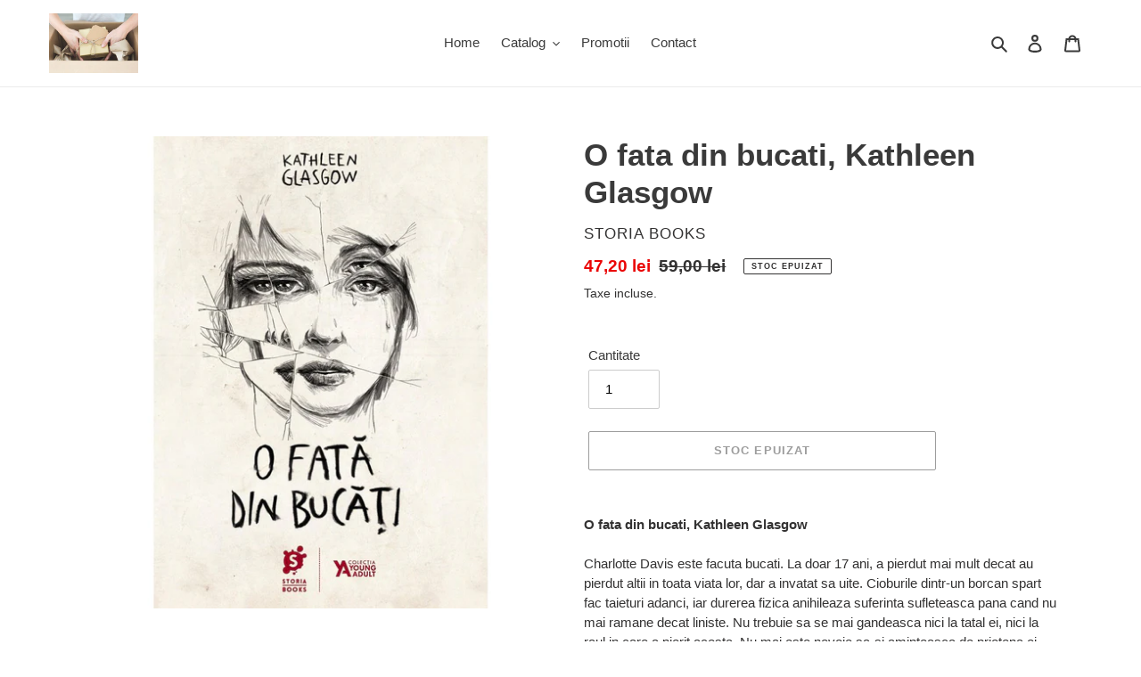

--- FILE ---
content_type: text/html; charset=utf-8
request_url: https://www.vanel.com.ro/products/o-fata-din-bucati-kathleen-glasgow
body_size: 24896
content:
<!doctype html>
<html class="no-js" lang="ro-RO">
<head>
  <meta charset="utf-8">
  <meta http-equiv="X-UA-Compatible" content="IE=edge,chrome=1">
  <meta name="viewport" content="width=device-width,initial-scale=1">
  <meta name="theme-color" content="#3a3a3a">

  <link rel="preconnect" href="https://cdn.shopify.com" crossorigin>
  <link rel="preconnect" href="https://fonts.shopify.com" crossorigin>
  <link rel="preconnect" href="https://monorail-edge.shopifysvc.com"><link rel="preload" href="//www.vanel.com.ro/cdn/shop/t/2/assets/theme.css?v=34283493002253190091605361263" as="style">
  <link rel="preload" as="font" href="" type="font/woff2" crossorigin>
  <link rel="preload" as="font" href="" type="font/woff2" crossorigin>
  <link rel="preload" as="font" href="" type="font/woff2" crossorigin>
  <link rel="preload" href="//www.vanel.com.ro/cdn/shop/t/2/assets/theme.js?v=107772646391336992031605361243" as="script">
  <link rel="preload" href="//www.vanel.com.ro/cdn/shop/t/2/assets/lazysizes.js?v=63098554868324070131605361241" as="script"><link rel="canonical" href="https://www.vanel.com.ro/products/o-fata-din-bucati-kathleen-glasgow"><title>O fata din bucati, Kathleen Glasgow
&ndash; VanelComRo</title><meta name="description" content="O fata din bucati, Kathleen Glasgow   Charlotte Davis este facuta bucati. La doar 17 ani, a pierdut mai mult decat au pierdut altii in toata viata lor, dar a invatat sa uite. Cioburile dintr-un borcan spart fac taieturi adanci, iar durerea fizica anihileaza suferinta sufleteasca pana cand nu mai ramane decat liniste. N"><!-- /snippets/social-meta-tags.liquid -->




<meta property="og:site_name" content="VanelComRo">
<meta property="og:url" content="https://www.vanel.com.ro/products/o-fata-din-bucati-kathleen-glasgow">
<meta property="og:title" content="O fata din bucati, Kathleen Glasgow">
<meta property="og:type" content="product">
<meta property="og:description" content="O fata din bucati, Kathleen Glasgow   Charlotte Davis este facuta bucati. La doar 17 ani, a pierdut mai mult decat au pierdut altii in toata viata lor, dar a invatat sa uite. Cioburile dintr-un borcan spart fac taieturi adanci, iar durerea fizica anihileaza suferinta sufleteasca pana cand nu mai ramane decat liniste. N">

  <meta property="og:price:amount" content="47,20">
  <meta property="og:price:currency" content="RON">

<meta property="og:image" content="http://www.vanel.com.ro/cdn/shop/products/res_351b9cec6700219cb20052d66b70f032_1200x1200.jpg?v=1669048060">
<meta property="og:image:secure_url" content="https://www.vanel.com.ro/cdn/shop/products/res_351b9cec6700219cb20052d66b70f032_1200x1200.jpg?v=1669048060">


<meta name="twitter:card" content="summary_large_image">
<meta name="twitter:title" content="O fata din bucati, Kathleen Glasgow">
<meta name="twitter:description" content="O fata din bucati, Kathleen Glasgow   Charlotte Davis este facuta bucati. La doar 17 ani, a pierdut mai mult decat au pierdut altii in toata viata lor, dar a invatat sa uite. Cioburile dintr-un borcan spart fac taieturi adanci, iar durerea fizica anihileaza suferinta sufleteasca pana cand nu mai ramane decat liniste. N">

  
<style data-shopify>
:root {
    --color-text: #3a3a3a;
    --color-text-rgb: 58, 58, 58;
    --color-body-text: #333232;
    --color-sale-text: #EA0606;
    --color-small-button-text-border: #3a3a3a;
    --color-text-field: #ffffff;
    --color-text-field-text: #000000;
    --color-text-field-text-rgb: 0, 0, 0;

    --color-btn-primary: #3a3a3a;
    --color-btn-primary-darker: #212121;
    --color-btn-primary-text: #ffffff;

    --color-blankstate: rgba(51, 50, 50, 0.35);
    --color-blankstate-border: rgba(51, 50, 50, 0.2);
    --color-blankstate-background: rgba(51, 50, 50, 0.1);

    --color-text-focus:#606060;
    --color-overlay-text-focus:#e6e6e6;
    --color-btn-primary-focus:#606060;
    --color-btn-social-focus:#d2d2d2;
    --color-small-button-text-border-focus:#606060;
    --predictive-search-focus:#f2f2f2;

    --color-body: #ffffff;
    --color-bg: #ffffff;
    --color-bg-rgb: 255, 255, 255;
    --color-bg-alt: rgba(51, 50, 50, 0.05);
    --color-bg-currency-selector: rgba(51, 50, 50, 0.2);

    --color-overlay-title-text: #ffffff;
    --color-image-overlay: #685858;
    --color-image-overlay-rgb: 104, 88, 88;--opacity-image-overlay: 0.4;--hover-overlay-opacity: 0.8;

    --color-border: #ebebeb;
    --color-border-form: #cccccc;
    --color-border-form-darker: #b3b3b3;

    --svg-select-icon: url(//www.vanel.com.ro/cdn/shop/t/2/assets/ico-select.svg?v=29003672709104678581605361263);
    --slick-img-url: url(//www.vanel.com.ro/cdn/shop/t/2/assets/ajax-loader.gif?v=41356863302472015721605361238);

    --font-weight-body--bold: 700;
    --font-weight-body--bolder: 700;

    --font-stack-header: Helvetica, Arial, sans-serif;
    --font-style-header: normal;
    --font-weight-header: 700;

    --font-stack-body: Helvetica, Arial, sans-serif;
    --font-style-body: normal;
    --font-weight-body: 400;

    --font-size-header: 26;

    --font-size-base: 15;

    --font-h1-desktop: 35;
    --font-h1-mobile: 32;
    --font-h2-desktop: 20;
    --font-h2-mobile: 18;
    --font-h3-mobile: 20;
    --font-h4-desktop: 17;
    --font-h4-mobile: 15;
    --font-h5-desktop: 15;
    --font-h5-mobile: 13;
    --font-h6-desktop: 14;
    --font-h6-mobile: 12;

    --font-mega-title-large-desktop: 65;

    --font-rich-text-large: 17;
    --font-rich-text-small: 13;

    
--color-video-bg: #f2f2f2;

    
    --global-color-image-loader-primary: rgba(58, 58, 58, 0.06);
    --global-color-image-loader-secondary: rgba(58, 58, 58, 0.12);
  }
</style>


  <style>*,::after,::before{box-sizing:border-box}body{margin:0}body,html{background-color:var(--color-body)}body,button{font-size:calc(var(--font-size-base) * 1px);font-family:var(--font-stack-body);font-style:var(--font-style-body);font-weight:var(--font-weight-body);color:var(--color-text);line-height:1.5}body,button{-webkit-font-smoothing:antialiased;-webkit-text-size-adjust:100%}.border-bottom{border-bottom:1px solid var(--color-border)}.btn--link{background-color:transparent;border:0;margin:0;color:var(--color-text);text-align:left}.text-right{text-align:right}.icon{display:inline-block;width:20px;height:20px;vertical-align:middle;fill:currentColor}.icon__fallback-text,.visually-hidden{position:absolute!important;overflow:hidden;clip:rect(0 0 0 0);height:1px;width:1px;margin:-1px;padding:0;border:0}svg.icon:not(.icon--full-color) circle,svg.icon:not(.icon--full-color) ellipse,svg.icon:not(.icon--full-color) g,svg.icon:not(.icon--full-color) line,svg.icon:not(.icon--full-color) path,svg.icon:not(.icon--full-color) polygon,svg.icon:not(.icon--full-color) polyline,svg.icon:not(.icon--full-color) rect,symbol.icon:not(.icon--full-color) circle,symbol.icon:not(.icon--full-color) ellipse,symbol.icon:not(.icon--full-color) g,symbol.icon:not(.icon--full-color) line,symbol.icon:not(.icon--full-color) path,symbol.icon:not(.icon--full-color) polygon,symbol.icon:not(.icon--full-color) polyline,symbol.icon:not(.icon--full-color) rect{fill:inherit;stroke:inherit}li{list-style:none}.list--inline{padding:0;margin:0}.list--inline>li{display:inline-block;margin-bottom:0;vertical-align:middle}a{color:var(--color-text);text-decoration:none}.h1,.h2,h1,h2{margin:0 0 17.5px;font-family:var(--font-stack-header);font-style:var(--font-style-header);font-weight:var(--font-weight-header);line-height:1.2;overflow-wrap:break-word;word-wrap:break-word}.h1 a,.h2 a,h1 a,h2 a{color:inherit;text-decoration:none;font-weight:inherit}.h1,h1{font-size:calc(((var(--font-h1-desktop))/ (var(--font-size-base))) * 1em);text-transform:none;letter-spacing:0}@media only screen and (max-width:749px){.h1,h1{font-size:calc(((var(--font-h1-mobile))/ (var(--font-size-base))) * 1em)}}.h2,h2{font-size:calc(((var(--font-h2-desktop))/ (var(--font-size-base))) * 1em);text-transform:uppercase;letter-spacing:.1em}@media only screen and (max-width:749px){.h2,h2{font-size:calc(((var(--font-h2-mobile))/ (var(--font-size-base))) * 1em)}}p{color:var(--color-body-text);margin:0 0 19.44444px}@media only screen and (max-width:749px){p{font-size:calc(((var(--font-size-base) - 1)/ (var(--font-size-base))) * 1em)}}p:last-child{margin-bottom:0}@media only screen and (max-width:749px){.small--hide{display:none!important}}.grid{list-style:none;margin:0;padding:0;margin-left:-30px}.grid::after{content:'';display:table;clear:both}@media only screen and (max-width:749px){.grid{margin-left:-22px}}.grid::after{content:'';display:table;clear:both}.grid--no-gutters{margin-left:0}.grid--no-gutters .grid__item{padding-left:0}.grid--table{display:table;table-layout:fixed;width:100%}.grid--table>.grid__item{float:none;display:table-cell;vertical-align:middle}.grid__item{float:left;padding-left:30px;width:100%}@media only screen and (max-width:749px){.grid__item{padding-left:22px}}.grid__item[class*="--push"]{position:relative}@media only screen and (min-width:750px){.medium-up--one-quarter{width:25%}.medium-up--push-one-third{width:33.33%}.medium-up--one-half{width:50%}.medium-up--push-one-third{left:33.33%;position:relative}}.site-header{position:relative;background-color:var(--color-body)}@media only screen and (max-width:749px){.site-header{border-bottom:1px solid var(--color-border)}}@media only screen and (min-width:750px){.site-header{padding:0 55px}.site-header.logo--center{padding-top:30px}}.site-header__logo{margin:15px 0}.logo-align--center .site-header__logo{text-align:center;margin:0 auto}@media only screen and (max-width:749px){.logo-align--center .site-header__logo{text-align:left;margin:15px 0}}@media only screen and (max-width:749px){.site-header__logo{padding-left:22px;text-align:left}.site-header__logo img{margin:0}}.site-header__logo-link{display:inline-block;word-break:break-word}@media only screen and (min-width:750px){.logo-align--center .site-header__logo-link{margin:0 auto}}.site-header__logo-image{display:block}@media only screen and (min-width:750px){.site-header__logo-image{margin:0 auto}}.site-header__logo-image img{width:100%}.site-header__logo-image--centered img{margin:0 auto}.site-header__logo img{display:block}.site-header__icons{position:relative;white-space:nowrap}@media only screen and (max-width:749px){.site-header__icons{width:auto;padding-right:13px}.site-header__icons .btn--link,.site-header__icons .site-header__cart{font-size:calc(((var(--font-size-base))/ (var(--font-size-base))) * 1em)}}.site-header__icons-wrapper{position:relative;display:-webkit-flex;display:-ms-flexbox;display:flex;width:100%;-ms-flex-align:center;-webkit-align-items:center;-moz-align-items:center;-ms-align-items:center;-o-align-items:center;align-items:center;-webkit-justify-content:flex-end;-ms-justify-content:flex-end;justify-content:flex-end}.site-header__account,.site-header__cart,.site-header__search{position:relative}.site-header__search.site-header__icon{display:none}@media only screen and (min-width:1400px){.site-header__search.site-header__icon{display:block}}.site-header__search-toggle{display:block}@media only screen and (min-width:750px){.site-header__account,.site-header__cart{padding:10px 11px}}.site-header__cart-title,.site-header__search-title{position:absolute!important;overflow:hidden;clip:rect(0 0 0 0);height:1px;width:1px;margin:-1px;padding:0;border:0;display:block;vertical-align:middle}.site-header__cart-title{margin-right:3px}.site-header__cart-count{display:flex;align-items:center;justify-content:center;position:absolute;right:.4rem;top:.2rem;font-weight:700;background-color:var(--color-btn-primary);color:var(--color-btn-primary-text);border-radius:50%;min-width:1em;height:1em}.site-header__cart-count span{font-family:HelveticaNeue,"Helvetica Neue",Helvetica,Arial,sans-serif;font-size:calc(11em / 16);line-height:1}@media only screen and (max-width:749px){.site-header__cart-count{top:calc(7em / 16);right:0;border-radius:50%;min-width:calc(19em / 16);height:calc(19em / 16)}}@media only screen and (max-width:749px){.site-header__cart-count span{padding:.25em calc(6em / 16);font-size:12px}}.site-header__menu{display:none}@media only screen and (max-width:749px){.site-header__icon{display:inline-block;vertical-align:middle;padding:10px 11px;margin:0}}@media only screen and (min-width:750px){.site-header__icon .icon-search{margin-right:3px}}.announcement-bar{z-index:10;position:relative;text-align:center;border-bottom:1px solid transparent;padding:2px}.announcement-bar__link{display:block}.announcement-bar__message{display:block;padding:11px 22px;font-size:calc(((16)/ (var(--font-size-base))) * 1em);font-weight:var(--font-weight-header)}@media only screen and (min-width:750px){.announcement-bar__message{padding-left:55px;padding-right:55px}}.site-nav{position:relative;padding:0;text-align:center;margin:25px 0}.site-nav a{padding:3px 10px}.site-nav__link{display:block;white-space:nowrap}.site-nav--centered .site-nav__link{padding-top:0}.site-nav__link .icon-chevron-down{width:calc(8em / 16);height:calc(8em / 16);margin-left:.5rem}.site-nav__label{border-bottom:1px solid transparent}.site-nav__link--active .site-nav__label{border-bottom-color:var(--color-text)}.site-nav__link--button{border:none;background-color:transparent;padding:3px 10px}.site-header__mobile-nav{z-index:11;position:relative;background-color:var(--color-body)}@media only screen and (max-width:749px){.site-header__mobile-nav{display:-webkit-flex;display:-ms-flexbox;display:flex;width:100%;-ms-flex-align:center;-webkit-align-items:center;-moz-align-items:center;-ms-align-items:center;-o-align-items:center;align-items:center}}.mobile-nav--open .icon-close{display:none}.main-content{opacity:0}.main-content .shopify-section{display:none}.main-content .shopify-section:first-child{display:inherit}.critical-hidden{display:none}</style>

  <script>
    window.performance.mark('debut:theme_stylesheet_loaded.start');

    function onLoadStylesheet() {
      performance.mark('debut:theme_stylesheet_loaded.end');
      performance.measure('debut:theme_stylesheet_loaded', 'debut:theme_stylesheet_loaded.start', 'debut:theme_stylesheet_loaded.end');

      var url = "//www.vanel.com.ro/cdn/shop/t/2/assets/theme.css?v=34283493002253190091605361263";
      var link = document.querySelector('link[href="' + url + '"]');
      link.loaded = true;
      link.dispatchEvent(new Event('load'));
    }
  </script>

  <link rel="stylesheet" href="//www.vanel.com.ro/cdn/shop/t/2/assets/theme.css?v=34283493002253190091605361263" type="text/css" media="print" onload="this.media='all';onLoadStylesheet()">

  <style>
    
    
    
    
    
    
  </style>

  <script>
    var theme = {
      breakpoints: {
        medium: 750,
        large: 990,
        widescreen: 1400
      },
      strings: {
        addToCart: "Adaugă în coș",
        soldOut: "Stoc epuizat",
        unavailable: "Indisponibil",
        regularPrice: "Preț obișnuit",
        salePrice: "Preț la ofertă",
        sale: "Vânzare",
        fromLowestPrice: "de la [price]",
        vendor: "Vânzător",
        showMore: "Afișează mai mult",
        showLess: "Afișează mai puțin",
        searchFor: "Caută",
        addressError: "Eroare la căutarea adresei respective",
        addressNoResults: "Nu există rezultate pentru adresa respectivă",
        addressQueryLimit: "Ai depășit limita de utilizare a API-ului Google. Ia în considerare trecerea la un \u003ca href=\"https:\/\/developers.google.com\/maps\/premium\/usage-limits\"\u003ePlan Premium\u003c\/a\u003e.",
        authError: "A apărut o problemă la autentificarea contului tău Google Maps.",
        newWindow: "Se deschide într-o fereastră nouă.",
        external: "Deschide un site extern.",
        newWindowExternal: "Deschide site-ul extern într-o fereastră nouă.",
        removeLabel: "Elimină [product]",
        update: "Actualizează",
        quantity: "Cantitate",
        discountedTotal: "Total redus",
        regularTotal: "Total obișnuit",
        priceColumn: "Vezi coloana Preț pentru detalii despre reduceri.",
        quantityMinimumMessage: "Cantitatea trebuie să fie de 1 sau mai mult",
        cartError: "A apărut o eroare la actualizarea coșului. Încearcă din nou.",
        removedItemMessage: "S-a eliminat \u003cspan class=\"cart__removed-product-details\"\u003e([quantity]) [link]\u003c\/span\u003e din coșul tău.",
        unitPrice: "Preț unitar",
        unitPriceSeparator: "pe",
        oneCartCount: "1 articol",
        otherCartCount: "[count] articole",
        quantityLabel: "Cantitate: [count]",
        products: "Produse",
        loading: "Se încarcă",
        number_of_results: "[result_number] din [results_count]",
        number_of_results_found: "[results_count] rezultate găsite",
        one_result_found: "1 rezultat găsit"
      },
      moneyFormat: "{{amount_with_comma_separator}} lei",
      moneyFormatWithCurrency: "{{amount_with_comma_separator}} lei RON",
      settings: {
        predictiveSearchEnabled: true,
        predictiveSearchShowPrice: false,
        predictiveSearchShowVendor: false
      },
      stylesheet: "//www.vanel.com.ro/cdn/shop/t/2/assets/theme.css?v=34283493002253190091605361263"
    }

    document.documentElement.className = document.documentElement.className.replace('no-js', 'js');
  </script><script src="//www.vanel.com.ro/cdn/shop/t/2/assets/theme.js?v=107772646391336992031605361243" defer="defer"></script>
  <script src="//www.vanel.com.ro/cdn/shop/t/2/assets/lazysizes.js?v=63098554868324070131605361241" async="async"></script>

  <script type="text/javascript">
    if (window.MSInputMethodContext && document.documentMode) {
      var scripts = document.getElementsByTagName('script')[0];
      var polyfill = document.createElement("script");
      polyfill.defer = true;
      polyfill.src = "//www.vanel.com.ro/cdn/shop/t/2/assets/ie11CustomProperties.min.js?v=146208399201472936201605361240";

      scripts.parentNode.insertBefore(polyfill, scripts);
    }
  </script>

  <script>window.performance && window.performance.mark && window.performance.mark('shopify.content_for_header.start');</script><meta id="shopify-digital-wallet" name="shopify-digital-wallet" content="/50365169840/digital_wallets/dialog">
<meta name="shopify-checkout-api-token" content="9ba675f340d38c54bb8ac4f0a1e0db06">
<meta id="in-context-paypal-metadata" data-shop-id="50365169840" data-venmo-supported="false" data-environment="production" data-locale="en_US" data-paypal-v4="true" data-currency="RON">
<link rel="alternate" type="application/json+oembed" href="https://www.vanel.com.ro/products/o-fata-din-bucati-kathleen-glasgow.oembed">
<script async="async" src="/checkouts/internal/preloads.js?locale=ro-RO"></script>
<script id="shopify-features" type="application/json">{"accessToken":"9ba675f340d38c54bb8ac4f0a1e0db06","betas":["rich-media-storefront-analytics"],"domain":"www.vanel.com.ro","predictiveSearch":true,"shopId":50365169840,"locale":"ro"}</script>
<script>var Shopify = Shopify || {};
Shopify.shop = "vanelcomro.myshopify.com";
Shopify.locale = "ro-RO";
Shopify.currency = {"active":"RON","rate":"1.0"};
Shopify.country = "RO";
Shopify.theme = {"name":"Debut-Vanel","id":115653902512,"schema_name":"Debut","schema_version":"17.5.2","theme_store_id":796,"role":"main"};
Shopify.theme.handle = "null";
Shopify.theme.style = {"id":null,"handle":null};
Shopify.cdnHost = "www.vanel.com.ro/cdn";
Shopify.routes = Shopify.routes || {};
Shopify.routes.root = "/";</script>
<script type="module">!function(o){(o.Shopify=o.Shopify||{}).modules=!0}(window);</script>
<script>!function(o){function n(){var o=[];function n(){o.push(Array.prototype.slice.apply(arguments))}return n.q=o,n}var t=o.Shopify=o.Shopify||{};t.loadFeatures=n(),t.autoloadFeatures=n()}(window);</script>
<script id="shop-js-analytics" type="application/json">{"pageType":"product"}</script>
<script defer="defer" async type="module" src="//www.vanel.com.ro/cdn/shopifycloud/shop-js/modules/v2/client.init-shop-cart-sync_ItZyvzE2.ro-RO.esm.js"></script>
<script defer="defer" async type="module" src="//www.vanel.com.ro/cdn/shopifycloud/shop-js/modules/v2/chunk.common_Bs0dmIPn.esm.js"></script>
<script type="module">
  await import("//www.vanel.com.ro/cdn/shopifycloud/shop-js/modules/v2/client.init-shop-cart-sync_ItZyvzE2.ro-RO.esm.js");
await import("//www.vanel.com.ro/cdn/shopifycloud/shop-js/modules/v2/chunk.common_Bs0dmIPn.esm.js");

  window.Shopify.SignInWithShop?.initShopCartSync?.({"fedCMEnabled":true,"windoidEnabled":true});

</script>
<script id="__st">var __st={"a":50365169840,"offset":7200,"reqid":"456eaf93-abbb-4494-9a14-73c132c23944-1768369771","pageurl":"www.vanel.com.ro\/products\/o-fata-din-bucati-kathleen-glasgow","u":"40c88f106e50","p":"product","rtyp":"product","rid":7847816790263};</script>
<script>window.ShopifyPaypalV4VisibilityTracking = true;</script>
<script id="captcha-bootstrap">!function(){'use strict';const t='contact',e='account',n='new_comment',o=[[t,t],['blogs',n],['comments',n],[t,'customer']],c=[[e,'customer_login'],[e,'guest_login'],[e,'recover_customer_password'],[e,'create_customer']],r=t=>t.map((([t,e])=>`form[action*='/${t}']:not([data-nocaptcha='true']) input[name='form_type'][value='${e}']`)).join(','),a=t=>()=>t?[...document.querySelectorAll(t)].map((t=>t.form)):[];function s(){const t=[...o],e=r(t);return a(e)}const i='password',u='form_key',d=['recaptcha-v3-token','g-recaptcha-response','h-captcha-response',i],f=()=>{try{return window.sessionStorage}catch{return}},m='__shopify_v',_=t=>t.elements[u];function p(t,e,n=!1){try{const o=window.sessionStorage,c=JSON.parse(o.getItem(e)),{data:r}=function(t){const{data:e,action:n}=t;return t[m]||n?{data:e,action:n}:{data:t,action:n}}(c);for(const[e,n]of Object.entries(r))t.elements[e]&&(t.elements[e].value=n);n&&o.removeItem(e)}catch(o){console.error('form repopulation failed',{error:o})}}const l='form_type',E='cptcha';function T(t){t.dataset[E]=!0}const w=window,h=w.document,L='Shopify',v='ce_forms',y='captcha';let A=!1;((t,e)=>{const n=(g='f06e6c50-85a8-45c8-87d0-21a2b65856fe',I='https://cdn.shopify.com/shopifycloud/storefront-forms-hcaptcha/ce_storefront_forms_captcha_hcaptcha.v1.5.2.iife.js',D={infoText:'Protejat prin hCaptcha',privacyText:'Confidențialitate',termsText:'Condiții'},(t,e,n)=>{const o=w[L][v],c=o.bindForm;if(c)return c(t,g,e,D).then(n);var r;o.q.push([[t,g,e,D],n]),r=I,A||(h.body.append(Object.assign(h.createElement('script'),{id:'captcha-provider',async:!0,src:r})),A=!0)});var g,I,D;w[L]=w[L]||{},w[L][v]=w[L][v]||{},w[L][v].q=[],w[L][y]=w[L][y]||{},w[L][y].protect=function(t,e){n(t,void 0,e),T(t)},Object.freeze(w[L][y]),function(t,e,n,w,h,L){const[v,y,A,g]=function(t,e,n){const i=e?o:[],u=t?c:[],d=[...i,...u],f=r(d),m=r(i),_=r(d.filter((([t,e])=>n.includes(e))));return[a(f),a(m),a(_),s()]}(w,h,L),I=t=>{const e=t.target;return e instanceof HTMLFormElement?e:e&&e.form},D=t=>v().includes(t);t.addEventListener('submit',(t=>{const e=I(t);if(!e)return;const n=D(e)&&!e.dataset.hcaptchaBound&&!e.dataset.recaptchaBound,o=_(e),c=g().includes(e)&&(!o||!o.value);(n||c)&&t.preventDefault(),c&&!n&&(function(t){try{if(!f())return;!function(t){const e=f();if(!e)return;const n=_(t);if(!n)return;const o=n.value;o&&e.removeItem(o)}(t);const e=Array.from(Array(32),(()=>Math.random().toString(36)[2])).join('');!function(t,e){_(t)||t.append(Object.assign(document.createElement('input'),{type:'hidden',name:u})),t.elements[u].value=e}(t,e),function(t,e){const n=f();if(!n)return;const o=[...t.querySelectorAll(`input[type='${i}']`)].map((({name:t})=>t)),c=[...d,...o],r={};for(const[a,s]of new FormData(t).entries())c.includes(a)||(r[a]=s);n.setItem(e,JSON.stringify({[m]:1,action:t.action,data:r}))}(t,e)}catch(e){console.error('failed to persist form',e)}}(e),e.submit())}));const S=(t,e)=>{t&&!t.dataset[E]&&(n(t,e.some((e=>e===t))),T(t))};for(const o of['focusin','change'])t.addEventListener(o,(t=>{const e=I(t);D(e)&&S(e,y())}));const B=e.get('form_key'),M=e.get(l),P=B&&M;t.addEventListener('DOMContentLoaded',(()=>{const t=y();if(P)for(const e of t)e.elements[l].value===M&&p(e,B);[...new Set([...A(),...v().filter((t=>'true'===t.dataset.shopifyCaptcha))])].forEach((e=>S(e,t)))}))}(h,new URLSearchParams(w.location.search),n,t,e,['guest_login'])})(!0,!0)}();</script>
<script integrity="sha256-4kQ18oKyAcykRKYeNunJcIwy7WH5gtpwJnB7kiuLZ1E=" data-source-attribution="shopify.loadfeatures" defer="defer" src="//www.vanel.com.ro/cdn/shopifycloud/storefront/assets/storefront/load_feature-a0a9edcb.js" crossorigin="anonymous"></script>
<script data-source-attribution="shopify.dynamic_checkout.dynamic.init">var Shopify=Shopify||{};Shopify.PaymentButton=Shopify.PaymentButton||{isStorefrontPortableWallets:!0,init:function(){window.Shopify.PaymentButton.init=function(){};var t=document.createElement("script");t.src="https://www.vanel.com.ro/cdn/shopifycloud/portable-wallets/latest/portable-wallets.ro.js",t.type="module",document.head.appendChild(t)}};
</script>
<script data-source-attribution="shopify.dynamic_checkout.buyer_consent">
  function portableWalletsHideBuyerConsent(e){var t=document.getElementById("shopify-buyer-consent"),n=document.getElementById("shopify-subscription-policy-button");t&&n&&(t.classList.add("hidden"),t.setAttribute("aria-hidden","true"),n.removeEventListener("click",e))}function portableWalletsShowBuyerConsent(e){var t=document.getElementById("shopify-buyer-consent"),n=document.getElementById("shopify-subscription-policy-button");t&&n&&(t.classList.remove("hidden"),t.removeAttribute("aria-hidden"),n.addEventListener("click",e))}window.Shopify?.PaymentButton&&(window.Shopify.PaymentButton.hideBuyerConsent=portableWalletsHideBuyerConsent,window.Shopify.PaymentButton.showBuyerConsent=portableWalletsShowBuyerConsent);
</script>
<script>
  function portableWalletsCleanup(e){e&&e.src&&console.error("Failed to load portable wallets script "+e.src);var t=document.querySelectorAll("shopify-accelerated-checkout .shopify-payment-button__skeleton, shopify-accelerated-checkout-cart .wallet-cart-button__skeleton"),e=document.getElementById("shopify-buyer-consent");for(let e=0;e<t.length;e++)t[e].remove();e&&e.remove()}function portableWalletsNotLoadedAsModule(e){e instanceof ErrorEvent&&"string"==typeof e.message&&e.message.includes("import.meta")&&"string"==typeof e.filename&&e.filename.includes("portable-wallets")&&(window.removeEventListener("error",portableWalletsNotLoadedAsModule),window.Shopify.PaymentButton.failedToLoad=e,"loading"===document.readyState?document.addEventListener("DOMContentLoaded",window.Shopify.PaymentButton.init):window.Shopify.PaymentButton.init())}window.addEventListener("error",portableWalletsNotLoadedAsModule);
</script>

<script type="module" src="https://www.vanel.com.ro/cdn/shopifycloud/portable-wallets/latest/portable-wallets.ro.js" onError="portableWalletsCleanup(this)" crossorigin="anonymous"></script>
<script nomodule>
  document.addEventListener("DOMContentLoaded", portableWalletsCleanup);
</script>

<link id="shopify-accelerated-checkout-styles" rel="stylesheet" media="screen" href="https://www.vanel.com.ro/cdn/shopifycloud/portable-wallets/latest/accelerated-checkout-backwards-compat.css" crossorigin="anonymous">
<style id="shopify-accelerated-checkout-cart">
        #shopify-buyer-consent {
  margin-top: 1em;
  display: inline-block;
  width: 100%;
}

#shopify-buyer-consent.hidden {
  display: none;
}

#shopify-subscription-policy-button {
  background: none;
  border: none;
  padding: 0;
  text-decoration: underline;
  font-size: inherit;
  cursor: pointer;
}

#shopify-subscription-policy-button::before {
  box-shadow: none;
}

      </style>

<script>window.performance && window.performance.mark && window.performance.mark('shopify.content_for_header.end');</script>
<meta name="google-site-verification" content="YG7Y2fiyoKZY_xnhCPWzSMZQkDTsUp_vLgpEGRwaDf8" />
<!--DOOFINDER-SHOPIFY-->  <!--/DOOFINDER-SHOPIFY--><link href="https://monorail-edge.shopifysvc.com" rel="dns-prefetch">
<script>(function(){if ("sendBeacon" in navigator && "performance" in window) {try {var session_token_from_headers = performance.getEntriesByType('navigation')[0].serverTiming.find(x => x.name == '_s').description;} catch {var session_token_from_headers = undefined;}var session_cookie_matches = document.cookie.match(/_shopify_s=([^;]*)/);var session_token_from_cookie = session_cookie_matches && session_cookie_matches.length === 2 ? session_cookie_matches[1] : "";var session_token = session_token_from_headers || session_token_from_cookie || "";function handle_abandonment_event(e) {var entries = performance.getEntries().filter(function(entry) {return /monorail-edge.shopifysvc.com/.test(entry.name);});if (!window.abandonment_tracked && entries.length === 0) {window.abandonment_tracked = true;var currentMs = Date.now();var navigation_start = performance.timing.navigationStart;var payload = {shop_id: 50365169840,url: window.location.href,navigation_start,duration: currentMs - navigation_start,session_token,page_type: "product"};window.navigator.sendBeacon("https://monorail-edge.shopifysvc.com/v1/produce", JSON.stringify({schema_id: "online_store_buyer_site_abandonment/1.1",payload: payload,metadata: {event_created_at_ms: currentMs,event_sent_at_ms: currentMs}}));}}window.addEventListener('pagehide', handle_abandonment_event);}}());</script>
<script id="web-pixels-manager-setup">(function e(e,d,r,n,o){if(void 0===o&&(o={}),!Boolean(null===(a=null===(i=window.Shopify)||void 0===i?void 0:i.analytics)||void 0===a?void 0:a.replayQueue)){var i,a;window.Shopify=window.Shopify||{};var t=window.Shopify;t.analytics=t.analytics||{};var s=t.analytics;s.replayQueue=[],s.publish=function(e,d,r){return s.replayQueue.push([e,d,r]),!0};try{self.performance.mark("wpm:start")}catch(e){}var l=function(){var e={modern:/Edge?\/(1{2}[4-9]|1[2-9]\d|[2-9]\d{2}|\d{4,})\.\d+(\.\d+|)|Firefox\/(1{2}[4-9]|1[2-9]\d|[2-9]\d{2}|\d{4,})\.\d+(\.\d+|)|Chrom(ium|e)\/(9{2}|\d{3,})\.\d+(\.\d+|)|(Maci|X1{2}).+ Version\/(15\.\d+|(1[6-9]|[2-9]\d|\d{3,})\.\d+)([,.]\d+|)( \(\w+\)|)( Mobile\/\w+|) Safari\/|Chrome.+OPR\/(9{2}|\d{3,})\.\d+\.\d+|(CPU[ +]OS|iPhone[ +]OS|CPU[ +]iPhone|CPU IPhone OS|CPU iPad OS)[ +]+(15[._]\d+|(1[6-9]|[2-9]\d|\d{3,})[._]\d+)([._]\d+|)|Android:?[ /-](13[3-9]|1[4-9]\d|[2-9]\d{2}|\d{4,})(\.\d+|)(\.\d+|)|Android.+Firefox\/(13[5-9]|1[4-9]\d|[2-9]\d{2}|\d{4,})\.\d+(\.\d+|)|Android.+Chrom(ium|e)\/(13[3-9]|1[4-9]\d|[2-9]\d{2}|\d{4,})\.\d+(\.\d+|)|SamsungBrowser\/([2-9]\d|\d{3,})\.\d+/,legacy:/Edge?\/(1[6-9]|[2-9]\d|\d{3,})\.\d+(\.\d+|)|Firefox\/(5[4-9]|[6-9]\d|\d{3,})\.\d+(\.\d+|)|Chrom(ium|e)\/(5[1-9]|[6-9]\d|\d{3,})\.\d+(\.\d+|)([\d.]+$|.*Safari\/(?![\d.]+ Edge\/[\d.]+$))|(Maci|X1{2}).+ Version\/(10\.\d+|(1[1-9]|[2-9]\d|\d{3,})\.\d+)([,.]\d+|)( \(\w+\)|)( Mobile\/\w+|) Safari\/|Chrome.+OPR\/(3[89]|[4-9]\d|\d{3,})\.\d+\.\d+|(CPU[ +]OS|iPhone[ +]OS|CPU[ +]iPhone|CPU IPhone OS|CPU iPad OS)[ +]+(10[._]\d+|(1[1-9]|[2-9]\d|\d{3,})[._]\d+)([._]\d+|)|Android:?[ /-](13[3-9]|1[4-9]\d|[2-9]\d{2}|\d{4,})(\.\d+|)(\.\d+|)|Mobile Safari.+OPR\/([89]\d|\d{3,})\.\d+\.\d+|Android.+Firefox\/(13[5-9]|1[4-9]\d|[2-9]\d{2}|\d{4,})\.\d+(\.\d+|)|Android.+Chrom(ium|e)\/(13[3-9]|1[4-9]\d|[2-9]\d{2}|\d{4,})\.\d+(\.\d+|)|Android.+(UC? ?Browser|UCWEB|U3)[ /]?(15\.([5-9]|\d{2,})|(1[6-9]|[2-9]\d|\d{3,})\.\d+)\.\d+|SamsungBrowser\/(5\.\d+|([6-9]|\d{2,})\.\d+)|Android.+MQ{2}Browser\/(14(\.(9|\d{2,})|)|(1[5-9]|[2-9]\d|\d{3,})(\.\d+|))(\.\d+|)|K[Aa][Ii]OS\/(3\.\d+|([4-9]|\d{2,})\.\d+)(\.\d+|)/},d=e.modern,r=e.legacy,n=navigator.userAgent;return n.match(d)?"modern":n.match(r)?"legacy":"unknown"}(),u="modern"===l?"modern":"legacy",c=(null!=n?n:{modern:"",legacy:""})[u],f=function(e){return[e.baseUrl,"/wpm","/b",e.hashVersion,"modern"===e.buildTarget?"m":"l",".js"].join("")}({baseUrl:d,hashVersion:r,buildTarget:u}),m=function(e){var d=e.version,r=e.bundleTarget,n=e.surface,o=e.pageUrl,i=e.monorailEndpoint;return{emit:function(e){var a=e.status,t=e.errorMsg,s=(new Date).getTime(),l=JSON.stringify({metadata:{event_sent_at_ms:s},events:[{schema_id:"web_pixels_manager_load/3.1",payload:{version:d,bundle_target:r,page_url:o,status:a,surface:n,error_msg:t},metadata:{event_created_at_ms:s}}]});if(!i)return console&&console.warn&&console.warn("[Web Pixels Manager] No Monorail endpoint provided, skipping logging."),!1;try{return self.navigator.sendBeacon.bind(self.navigator)(i,l)}catch(e){}var u=new XMLHttpRequest;try{return u.open("POST",i,!0),u.setRequestHeader("Content-Type","text/plain"),u.send(l),!0}catch(e){return console&&console.warn&&console.warn("[Web Pixels Manager] Got an unhandled error while logging to Monorail."),!1}}}}({version:r,bundleTarget:l,surface:e.surface,pageUrl:self.location.href,monorailEndpoint:e.monorailEndpoint});try{o.browserTarget=l,function(e){var d=e.src,r=e.async,n=void 0===r||r,o=e.onload,i=e.onerror,a=e.sri,t=e.scriptDataAttributes,s=void 0===t?{}:t,l=document.createElement("script"),u=document.querySelector("head"),c=document.querySelector("body");if(l.async=n,l.src=d,a&&(l.integrity=a,l.crossOrigin="anonymous"),s)for(var f in s)if(Object.prototype.hasOwnProperty.call(s,f))try{l.dataset[f]=s[f]}catch(e){}if(o&&l.addEventListener("load",o),i&&l.addEventListener("error",i),u)u.appendChild(l);else{if(!c)throw new Error("Did not find a head or body element to append the script");c.appendChild(l)}}({src:f,async:!0,onload:function(){if(!function(){var e,d;return Boolean(null===(d=null===(e=window.Shopify)||void 0===e?void 0:e.analytics)||void 0===d?void 0:d.initialized)}()){var d=window.webPixelsManager.init(e)||void 0;if(d){var r=window.Shopify.analytics;r.replayQueue.forEach((function(e){var r=e[0],n=e[1],o=e[2];d.publishCustomEvent(r,n,o)})),r.replayQueue=[],r.publish=d.publishCustomEvent,r.visitor=d.visitor,r.initialized=!0}}},onerror:function(){return m.emit({status:"failed",errorMsg:"".concat(f," has failed to load")})},sri:function(e){var d=/^sha384-[A-Za-z0-9+/=]+$/;return"string"==typeof e&&d.test(e)}(c)?c:"",scriptDataAttributes:o}),m.emit({status:"loading"})}catch(e){m.emit({status:"failed",errorMsg:(null==e?void 0:e.message)||"Unknown error"})}}})({shopId: 50365169840,storefrontBaseUrl: "https://www.vanel.com.ro",extensionsBaseUrl: "https://extensions.shopifycdn.com/cdn/shopifycloud/web-pixels-manager",monorailEndpoint: "https://monorail-edge.shopifysvc.com/unstable/produce_batch",surface: "storefront-renderer",enabledBetaFlags: ["2dca8a86","a0d5f9d2"],webPixelsConfigList: [{"id":"190906692","eventPayloadVersion":"v1","runtimeContext":"LAX","scriptVersion":"1","type":"CUSTOM","privacyPurposes":["ANALYTICS"],"name":"Google Analytics tag (migrated)"},{"id":"shopify-app-pixel","configuration":"{}","eventPayloadVersion":"v1","runtimeContext":"STRICT","scriptVersion":"0450","apiClientId":"shopify-pixel","type":"APP","privacyPurposes":["ANALYTICS","MARKETING"]},{"id":"shopify-custom-pixel","eventPayloadVersion":"v1","runtimeContext":"LAX","scriptVersion":"0450","apiClientId":"shopify-pixel","type":"CUSTOM","privacyPurposes":["ANALYTICS","MARKETING"]}],isMerchantRequest: false,initData: {"shop":{"name":"VanelComRo","paymentSettings":{"currencyCode":"RON"},"myshopifyDomain":"vanelcomro.myshopify.com","countryCode":"RO","storefrontUrl":"https:\/\/www.vanel.com.ro"},"customer":null,"cart":null,"checkout":null,"productVariants":[{"price":{"amount":47.2,"currencyCode":"RON"},"product":{"title":"O fata din bucati, Kathleen Glasgow","vendor":"Storia Books","id":"7847816790263","untranslatedTitle":"O fata din bucati, Kathleen Glasgow","url":"\/products\/o-fata-din-bucati-kathleen-glasgow","type":""},"id":"43613093888247","image":{"src":"\/\/www.vanel.com.ro\/cdn\/shop\/products\/res_351b9cec6700219cb20052d66b70f032.jpg?v=1669048060"},"sku":"00035768","title":"Default Title","untranslatedTitle":"Default Title"}],"purchasingCompany":null},},"https://www.vanel.com.ro/cdn","7cecd0b6w90c54c6cpe92089d5m57a67346",{"modern":"","legacy":""},{"shopId":"50365169840","storefrontBaseUrl":"https:\/\/www.vanel.com.ro","extensionBaseUrl":"https:\/\/extensions.shopifycdn.com\/cdn\/shopifycloud\/web-pixels-manager","surface":"storefront-renderer","enabledBetaFlags":"[\"2dca8a86\", \"a0d5f9d2\"]","isMerchantRequest":"false","hashVersion":"7cecd0b6w90c54c6cpe92089d5m57a67346","publish":"custom","events":"[[\"page_viewed\",{}],[\"product_viewed\",{\"productVariant\":{\"price\":{\"amount\":47.2,\"currencyCode\":\"RON\"},\"product\":{\"title\":\"O fata din bucati, Kathleen Glasgow\",\"vendor\":\"Storia Books\",\"id\":\"7847816790263\",\"untranslatedTitle\":\"O fata din bucati, Kathleen Glasgow\",\"url\":\"\/products\/o-fata-din-bucati-kathleen-glasgow\",\"type\":\"\"},\"id\":\"43613093888247\",\"image\":{\"src\":\"\/\/www.vanel.com.ro\/cdn\/shop\/products\/res_351b9cec6700219cb20052d66b70f032.jpg?v=1669048060\"},\"sku\":\"00035768\",\"title\":\"Default Title\",\"untranslatedTitle\":\"Default Title\"}}]]"});</script><script>
  window.ShopifyAnalytics = window.ShopifyAnalytics || {};
  window.ShopifyAnalytics.meta = window.ShopifyAnalytics.meta || {};
  window.ShopifyAnalytics.meta.currency = 'RON';
  var meta = {"product":{"id":7847816790263,"gid":"gid:\/\/shopify\/Product\/7847816790263","vendor":"Storia Books","type":"","handle":"o-fata-din-bucati-kathleen-glasgow","variants":[{"id":43613093888247,"price":4720,"name":"O fata din bucati, Kathleen Glasgow","public_title":null,"sku":"00035768"}],"remote":false},"page":{"pageType":"product","resourceType":"product","resourceId":7847816790263,"requestId":"456eaf93-abbb-4494-9a14-73c132c23944-1768369771"}};
  for (var attr in meta) {
    window.ShopifyAnalytics.meta[attr] = meta[attr];
  }
</script>
<script class="analytics">
  (function () {
    var customDocumentWrite = function(content) {
      var jquery = null;

      if (window.jQuery) {
        jquery = window.jQuery;
      } else if (window.Checkout && window.Checkout.$) {
        jquery = window.Checkout.$;
      }

      if (jquery) {
        jquery('body').append(content);
      }
    };

    var hasLoggedConversion = function(token) {
      if (token) {
        return document.cookie.indexOf('loggedConversion=' + token) !== -1;
      }
      return false;
    }

    var setCookieIfConversion = function(token) {
      if (token) {
        var twoMonthsFromNow = new Date(Date.now());
        twoMonthsFromNow.setMonth(twoMonthsFromNow.getMonth() + 2);

        document.cookie = 'loggedConversion=' + token + '; expires=' + twoMonthsFromNow;
      }
    }

    var trekkie = window.ShopifyAnalytics.lib = window.trekkie = window.trekkie || [];
    if (trekkie.integrations) {
      return;
    }
    trekkie.methods = [
      'identify',
      'page',
      'ready',
      'track',
      'trackForm',
      'trackLink'
    ];
    trekkie.factory = function(method) {
      return function() {
        var args = Array.prototype.slice.call(arguments);
        args.unshift(method);
        trekkie.push(args);
        return trekkie;
      };
    };
    for (var i = 0; i < trekkie.methods.length; i++) {
      var key = trekkie.methods[i];
      trekkie[key] = trekkie.factory(key);
    }
    trekkie.load = function(config) {
      trekkie.config = config || {};
      trekkie.config.initialDocumentCookie = document.cookie;
      var first = document.getElementsByTagName('script')[0];
      var script = document.createElement('script');
      script.type = 'text/javascript';
      script.onerror = function(e) {
        var scriptFallback = document.createElement('script');
        scriptFallback.type = 'text/javascript';
        scriptFallback.onerror = function(error) {
                var Monorail = {
      produce: function produce(monorailDomain, schemaId, payload) {
        var currentMs = new Date().getTime();
        var event = {
          schema_id: schemaId,
          payload: payload,
          metadata: {
            event_created_at_ms: currentMs,
            event_sent_at_ms: currentMs
          }
        };
        return Monorail.sendRequest("https://" + monorailDomain + "/v1/produce", JSON.stringify(event));
      },
      sendRequest: function sendRequest(endpointUrl, payload) {
        // Try the sendBeacon API
        if (window && window.navigator && typeof window.navigator.sendBeacon === 'function' && typeof window.Blob === 'function' && !Monorail.isIos12()) {
          var blobData = new window.Blob([payload], {
            type: 'text/plain'
          });

          if (window.navigator.sendBeacon(endpointUrl, blobData)) {
            return true;
          } // sendBeacon was not successful

        } // XHR beacon

        var xhr = new XMLHttpRequest();

        try {
          xhr.open('POST', endpointUrl);
          xhr.setRequestHeader('Content-Type', 'text/plain');
          xhr.send(payload);
        } catch (e) {
          console.log(e);
        }

        return false;
      },
      isIos12: function isIos12() {
        return window.navigator.userAgent.lastIndexOf('iPhone; CPU iPhone OS 12_') !== -1 || window.navigator.userAgent.lastIndexOf('iPad; CPU OS 12_') !== -1;
      }
    };
    Monorail.produce('monorail-edge.shopifysvc.com',
      'trekkie_storefront_load_errors/1.1',
      {shop_id: 50365169840,
      theme_id: 115653902512,
      app_name: "storefront",
      context_url: window.location.href,
      source_url: "//www.vanel.com.ro/cdn/s/trekkie.storefront.55c6279c31a6628627b2ba1c5ff367020da294e2.min.js"});

        };
        scriptFallback.async = true;
        scriptFallback.src = '//www.vanel.com.ro/cdn/s/trekkie.storefront.55c6279c31a6628627b2ba1c5ff367020da294e2.min.js';
        first.parentNode.insertBefore(scriptFallback, first);
      };
      script.async = true;
      script.src = '//www.vanel.com.ro/cdn/s/trekkie.storefront.55c6279c31a6628627b2ba1c5ff367020da294e2.min.js';
      first.parentNode.insertBefore(script, first);
    };
    trekkie.load(
      {"Trekkie":{"appName":"storefront","development":false,"defaultAttributes":{"shopId":50365169840,"isMerchantRequest":null,"themeId":115653902512,"themeCityHash":"17189700739152481885","contentLanguage":"ro-RO","currency":"RON","eventMetadataId":"5f5cb2e6-f3af-4ad9-9a95-7e7f911e8375"},"isServerSideCookieWritingEnabled":true,"monorailRegion":"shop_domain","enabledBetaFlags":["65f19447"]},"Session Attribution":{},"S2S":{"facebookCapiEnabled":false,"source":"trekkie-storefront-renderer","apiClientId":580111}}
    );

    var loaded = false;
    trekkie.ready(function() {
      if (loaded) return;
      loaded = true;

      window.ShopifyAnalytics.lib = window.trekkie;

      var originalDocumentWrite = document.write;
      document.write = customDocumentWrite;
      try { window.ShopifyAnalytics.merchantGoogleAnalytics.call(this); } catch(error) {};
      document.write = originalDocumentWrite;

      window.ShopifyAnalytics.lib.page(null,{"pageType":"product","resourceType":"product","resourceId":7847816790263,"requestId":"456eaf93-abbb-4494-9a14-73c132c23944-1768369771","shopifyEmitted":true});

      var match = window.location.pathname.match(/checkouts\/(.+)\/(thank_you|post_purchase)/)
      var token = match? match[1]: undefined;
      if (!hasLoggedConversion(token)) {
        setCookieIfConversion(token);
        window.ShopifyAnalytics.lib.track("Viewed Product",{"currency":"RON","variantId":43613093888247,"productId":7847816790263,"productGid":"gid:\/\/shopify\/Product\/7847816790263","name":"O fata din bucati, Kathleen Glasgow","price":"47.20","sku":"00035768","brand":"Storia Books","variant":null,"category":"","nonInteraction":true,"remote":false},undefined,undefined,{"shopifyEmitted":true});
      window.ShopifyAnalytics.lib.track("monorail:\/\/trekkie_storefront_viewed_product\/1.1",{"currency":"RON","variantId":43613093888247,"productId":7847816790263,"productGid":"gid:\/\/shopify\/Product\/7847816790263","name":"O fata din bucati, Kathleen Glasgow","price":"47.20","sku":"00035768","brand":"Storia Books","variant":null,"category":"","nonInteraction":true,"remote":false,"referer":"https:\/\/www.vanel.com.ro\/products\/o-fata-din-bucati-kathleen-glasgow"});
      }
    });


        var eventsListenerScript = document.createElement('script');
        eventsListenerScript.async = true;
        eventsListenerScript.src = "//www.vanel.com.ro/cdn/shopifycloud/storefront/assets/shop_events_listener-3da45d37.js";
        document.getElementsByTagName('head')[0].appendChild(eventsListenerScript);

})();</script>
  <script>
  if (!window.ga || (window.ga && typeof window.ga !== 'function')) {
    window.ga = function ga() {
      (window.ga.q = window.ga.q || []).push(arguments);
      if (window.Shopify && window.Shopify.analytics && typeof window.Shopify.analytics.publish === 'function') {
        window.Shopify.analytics.publish("ga_stub_called", {}, {sendTo: "google_osp_migration"});
      }
      console.error("Shopify's Google Analytics stub called with:", Array.from(arguments), "\nSee https://help.shopify.com/manual/promoting-marketing/pixels/pixel-migration#google for more information.");
    };
    if (window.Shopify && window.Shopify.analytics && typeof window.Shopify.analytics.publish === 'function') {
      window.Shopify.analytics.publish("ga_stub_initialized", {}, {sendTo: "google_osp_migration"});
    }
  }
</script>
<script
  defer
  src="https://www.vanel.com.ro/cdn/shopifycloud/perf-kit/shopify-perf-kit-3.0.3.min.js"
  data-application="storefront-renderer"
  data-shop-id="50365169840"
  data-render-region="gcp-us-east1"
  data-page-type="product"
  data-theme-instance-id="115653902512"
  data-theme-name="Debut"
  data-theme-version="17.5.2"
  data-monorail-region="shop_domain"
  data-resource-timing-sampling-rate="10"
  data-shs="true"
  data-shs-beacon="true"
  data-shs-export-with-fetch="true"
  data-shs-logs-sample-rate="1"
  data-shs-beacon-endpoint="https://www.vanel.com.ro/api/collect"
></script>
</head>

<body class="template-product">

  <a class="in-page-link visually-hidden skip-link" href="#MainContent">Sari la conținut</a><style data-shopify>

  .cart-popup {
    box-shadow: 1px 1px 10px 2px rgba(235, 235, 235, 0.5);
  }</style><div class="cart-popup-wrapper cart-popup-wrapper--hidden critical-hidden" role="dialog" aria-modal="true" aria-labelledby="CartPopupHeading" data-cart-popup-wrapper>
  <div class="cart-popup" data-cart-popup tabindex="-1">
    <div class="cart-popup__header">
      <h2 id="CartPopupHeading" class="cart-popup__heading">Tocmai adăugat la coș</h2>
      <button class="cart-popup__close" aria-label="Închide" data-cart-popup-close><svg aria-hidden="true" focusable="false" role="presentation" class="icon icon-close" viewBox="0 0 40 40"><path d="M23.868 20.015L39.117 4.78c1.11-1.108 1.11-2.77 0-3.877-1.109-1.108-2.773-1.108-3.882 0L19.986 16.137 4.737.904C3.628-.204 1.965-.204.856.904c-1.11 1.108-1.11 2.77 0 3.877l15.249 15.234L.855 35.248c-1.108 1.108-1.108 2.77 0 3.877.555.554 1.248.831 1.942.831s1.386-.277 1.94-.83l15.25-15.234 15.248 15.233c.555.554 1.248.831 1.941.831s1.387-.277 1.941-.83c1.11-1.109 1.11-2.77 0-3.878L23.868 20.015z" class="layer"/></svg></button>
    </div>
    <div class="cart-popup-item">
      <div class="cart-popup-item__image-wrapper hide" data-cart-popup-image-wrapper data-image-loading-animation></div>
      <div class="cart-popup-item__description">
        <div>
          <h3 class="cart-popup-item__title" data-cart-popup-title></h3>
          <ul class="product-details" aria-label="Detalii produs" data-cart-popup-product-details></ul>
        </div>
        <div class="cart-popup-item__quantity">
          <span class="visually-hidden" data-cart-popup-quantity-label></span>
          <span aria-hidden="true">Cantitate:</span>
          <span aria-hidden="true" data-cart-popup-quantity></span>
        </div>
      </div>
    </div>

    <a href="/cart" class="cart-popup__cta-link btn btn--secondary-accent">
      Vezi coșul (<span data-cart-popup-cart-quantity></span>)
    </a>

    <div class="cart-popup__dismiss">
      <button class="cart-popup__dismiss-button text-link text-link--accent" data-cart-popup-dismiss>
        Continuă cumpărăturile
      </button>
    </div>
  </div>
</div>

<div id="shopify-section-header" class="shopify-section">

<div id="SearchDrawer" class="search-bar drawer drawer--top critical-hidden" role="dialog" aria-modal="true" aria-label="Caută" data-predictive-search-drawer>
  <div class="search-bar__interior">
    <div class="search-form__container" data-search-form-container>
      <form class="search-form search-bar__form" action="/search" method="get" role="search">
        <div class="search-form__input-wrapper">
          <input
            type="text"
            name="q"
            placeholder="Caută"
            role="combobox"
            aria-autocomplete="list"
            aria-owns="predictive-search-results"
            aria-expanded="false"
            aria-label="Caută"
            aria-haspopup="listbox"
            class="search-form__input search-bar__input"
            data-predictive-search-drawer-input
          />
          <input type="hidden" name="options[prefix]" value="last" aria-hidden="true" />
          <div class="predictive-search-wrapper predictive-search-wrapper--drawer" data-predictive-search-mount="drawer"></div>
        </div>

        <button class="search-bar__submit search-form__submit"
          type="submit"
          data-search-form-submit>
          <svg aria-hidden="true" focusable="false" role="presentation" class="icon icon-search" viewBox="0 0 37 40"><path d="M35.6 36l-9.8-9.8c4.1-5.4 3.6-13.2-1.3-18.1-5.4-5.4-14.2-5.4-19.7 0-5.4 5.4-5.4 14.2 0 19.7 2.6 2.6 6.1 4.1 9.8 4.1 3 0 5.9-1 8.3-2.8l9.8 9.8c.4.4.9.6 1.4.6s1-.2 1.4-.6c.9-.9.9-2.1.1-2.9zm-20.9-8.2c-2.6 0-5.1-1-7-2.9-3.9-3.9-3.9-10.1 0-14C9.6 9 12.2 8 14.7 8s5.1 1 7 2.9c3.9 3.9 3.9 10.1 0 14-1.9 1.9-4.4 2.9-7 2.9z"/></svg>
          <span class="icon__fallback-text">Trimite</span>
        </button>
      </form>

      <div class="search-bar__actions">
        <button type="button" class="btn--link search-bar__close js-drawer-close">
          <svg aria-hidden="true" focusable="false" role="presentation" class="icon icon-close" viewBox="0 0 40 40"><path d="M23.868 20.015L39.117 4.78c1.11-1.108 1.11-2.77 0-3.877-1.109-1.108-2.773-1.108-3.882 0L19.986 16.137 4.737.904C3.628-.204 1.965-.204.856.904c-1.11 1.108-1.11 2.77 0 3.877l15.249 15.234L.855 35.248c-1.108 1.108-1.108 2.77 0 3.877.555.554 1.248.831 1.942.831s1.386-.277 1.94-.83l15.25-15.234 15.248 15.233c.555.554 1.248.831 1.941.831s1.387-.277 1.941-.83c1.11-1.109 1.11-2.77 0-3.878L23.868 20.015z" class="layer"/></svg>
          <span class="icon__fallback-text">Închide căutarea</span>
        </button>
      </div>
    </div>
  </div>
</div>


<div data-section-id="header" data-section-type="header-section" data-header-section>
  

  <header class="site-header border-bottom logo--left" role="banner">
    <div class="grid grid--no-gutters grid--table site-header__mobile-nav">
      

      <div class="grid__item medium-up--one-quarter logo-align--left">
        
        
          <div class="h2 site-header__logo">
        
          
<a href="/" class="site-header__logo-image" data-image-loading-animation>
              
              <img class="lazyload js"
                   src="//www.vanel.com.ro/cdn/shop/files/brown-packing-being-shipped_300x300.jpg?v=1613224241"
                   data-src="//www.vanel.com.ro/cdn/shop/files/brown-packing-being-shipped_{width}x.jpg?v=1613224241"
                   data-widths="[180, 360, 540, 720, 900, 1080, 1296, 1512, 1728, 2048]"
                   data-aspectratio="1.5"
                   data-sizes="auto"
                   alt="VanelComRo"
                   style="max-width: 100px">
              <noscript>
                
                <img src="//www.vanel.com.ro/cdn/shop/files/brown-packing-being-shipped_100x.jpg?v=1613224241"
                     srcset="//www.vanel.com.ro/cdn/shop/files/brown-packing-being-shipped_100x.jpg?v=1613224241 1x, //www.vanel.com.ro/cdn/shop/files/brown-packing-being-shipped_100x@2x.jpg?v=1613224241 2x"
                     alt="VanelComRo"
                     style="max-width: 100px;">
              </noscript>
            </a>
          
        
          </div>
        
      </div>

      
        <nav class="grid__item medium-up--one-half small--hide" id="AccessibleNav" role="navigation">
          
<ul class="site-nav list--inline" id="SiteNav">
  



    
      <li >
        <a href="/"
          class="site-nav__link site-nav__link--main"
          
        >
          <span class="site-nav__label">Home</span>
        </a>
      </li>
    
  



    
      <li class="site-nav--has-dropdown site-nav--has-centered-dropdown" data-has-dropdowns>
        <button class="site-nav__link site-nav__link--main site-nav__link--button" type="button" aria-expanded="false" aria-controls="SiteNavLabel-catalog">
          <span class="site-nav__label">Catalog</span><svg aria-hidden="true" focusable="false" role="presentation" class="icon icon-chevron-down" viewBox="0 0 9 9"><path d="M8.542 2.558a.625.625 0 0 1 0 .884l-3.6 3.6a.626.626 0 0 1-.884 0l-3.6-3.6a.625.625 0 1 1 .884-.884L4.5 5.716l3.158-3.158a.625.625 0 0 1 .884 0z" fill="#fff"/></svg>
        </button>

        <div class="site-nav__dropdown site-nav__dropdown--centered critical-hidden" id="SiteNavLabel-catalog">
          
            <div class="site-nav__childlist">
              <ul class="site-nav__childlist-grid">
                
                  
                    <li class="site-nav__childlist-item">
                      <a href="/collections/carti-de-citit"
                        class="site-nav__link site-nav__child-link site-nav__child-link--parent"
                        
                      >
                        <span class="site-nav__label">Carti de citit</span>
                      </a>

                      
                        <ul>
                        
                          <li>
                            <a href="/collections/beletristica"
                            class="site-nav__link site-nav__child-link"
                            
                          >
                              <span class="site-nav__label">Beletristica</span>
                            </a>
                          </li>
                        
                          <li>
                            <a href="/collections/stiinte-umaniste"
                            class="site-nav__link site-nav__child-link"
                            
                          >
                              <span class="site-nav__label">Stiinte umaniste</span>
                            </a>
                          </li>
                        
                          <li>
                            <a href="/collections/sanatate-si-dezvoltare-personala"
                            class="site-nav__link site-nav__child-link"
                            
                          >
                              <span class="site-nav__label">Sanatate si dezvoltare personala</span>
                            </a>
                          </li>
                        
                          <li>
                            <a href="/collections/arta-si-fotografie"
                            class="site-nav__link site-nav__child-link"
                            
                          >
                              <span class="site-nav__label">Arta si fotografie</span>
                            </a>
                          </li>
                        
                          <li>
                            <a href="/collections/turism"
                            class="site-nav__link site-nav__child-link"
                            
                          >
                              <span class="site-nav__label">Turism</span>
                            </a>
                          </li>
                        
                          <li>
                            <a href="/collections/carti-pentru-copii"
                            class="site-nav__link site-nav__child-link"
                            
                          >
                              <span class="site-nav__label">Carti pentru copii</span>
                            </a>
                          </li>
                        
                          <li>
                            <a href="/collections/stiinte"
                            class="site-nav__link site-nav__child-link"
                            
                          >
                              <span class="site-nav__label">Stiinte</span>
                            </a>
                          </li>
                        
                          <li>
                            <a href="/collections/business-si-economie"
                            class="site-nav__link site-nav__child-link"
                            
                          >
                              <span class="site-nav__label">Business si economie</span>
                            </a>
                          </li>
                        
                        </ul>
                      

                    </li>
                  
                    <li class="site-nav__childlist-item">
                      <a href="/collections/manuale-si-carti-scolare"
                        class="site-nav__link site-nav__child-link site-nav__child-link--parent"
                        
                      >
                        <span class="site-nav__label">Manuale si carti scolare</span>
                      </a>

                      
                        <ul>
                        
                          <li>
                            <a href="/collections/manuale-si-auxiliare-scolare"
                            class="site-nav__link site-nav__child-link"
                            
                          >
                              <span class="site-nav__label">Manuale si auxiliare scolare</span>
                            </a>
                          </li>
                        
                          <li>
                            <a href="/collections/pedagogie-si-metodica"
                            class="site-nav__link site-nav__child-link"
                            
                          >
                              <span class="site-nav__label">Pedagogie si metodica</span>
                            </a>
                          </li>
                        
                          <li>
                            <a href="/collections/dictionare"
                            class="site-nav__link site-nav__child-link"
                            
                          >
                              <span class="site-nav__label">Dictionare</span>
                            </a>
                          </li>
                        
                          <li>
                            <a href="/collections/atlase"
                            class="site-nav__link site-nav__child-link"
                            
                          >
                              <span class="site-nav__label">Atlase</span>
                            </a>
                          </li>
                        
                          <li>
                            <a href="/collections/cursuri-limbi-straine"
                            class="site-nav__link site-nav__child-link"
                            
                          >
                              <span class="site-nav__label">Cursuri limbi straine</span>
                            </a>
                          </li>
                        
                          <li>
                            <a href="/collections/examene-si-concursuri"
                            class="site-nav__link site-nav__child-link"
                            
                          >
                              <span class="site-nav__label">Examene si concursuri</span>
                            </a>
                          </li>
                        
                          <li>
                            <a href="/collections/ghiduri-de-conversatie"
                            class="site-nav__link site-nav__child-link"
                            
                          >
                              <span class="site-nav__label">Ghiduri de conversatie</span>
                            </a>
                          </li>
                        
                          <li>
                            <a href="/collections/gramatica-si-vocabular"
                            class="site-nav__link site-nav__child-link"
                            
                          >
                              <span class="site-nav__label">Gramatica si vocabular</span>
                            </a>
                          </li>
                        
                        </ul>
                      

                    </li>
                  
                    <li class="site-nav__childlist-item">
                      <a href="/collections/timp-liber"
                        class="site-nav__link site-nav__child-link site-nav__child-link--parent"
                        
                      >
                        <span class="site-nav__label">Timp liber</span>
                      </a>

                      
                        <ul>
                        
                          <li>
                            <a href="/collections/integrame-si-carti-cu-jocuri"
                            class="site-nav__link site-nav__child-link"
                            
                          >
                              <span class="site-nav__label">Integrame si carti cu jocuri</span>
                            </a>
                          </li>
                        
                          <li>
                            <a href="/collections/benzi-desenate"
                            class="site-nav__link site-nav__child-link"
                            
                          >
                              <span class="site-nav__label">Benzi desenate</span>
                            </a>
                          </li>
                        
                          <li>
                            <a href="/collections/hobby"
                            class="site-nav__link site-nav__child-link"
                            
                          >
                              <span class="site-nav__label">Hobby</span>
                            </a>
                          </li>
                        
                          <li>
                            <a href="/collections/carti-in-dar"
                            class="site-nav__link site-nav__child-link"
                            
                          >
                              <span class="site-nav__label">Carti in dar</span>
                            </a>
                          </li>
                        
                          <li>
                            <a href="/collections/gastronomie"
                            class="site-nav__link site-nav__child-link"
                            
                          >
                              <span class="site-nav__label">Gastronomie</span>
                            </a>
                          </li>
                        
                          <li>
                            <a href="/collections/cursuri-si-chestionare-auto"
                            class="site-nav__link site-nav__child-link"
                            
                          >
                              <span class="site-nav__label">Cursuri si chestionare Auto</span>
                            </a>
                          </li>
                        
                          <li>
                            <a href="/collections/casa-si-gradina"
                            class="site-nav__link site-nav__child-link"
                            
                          >
                              <span class="site-nav__label">Casa si gradina</span>
                            </a>
                          </li>
                        
                          <li>
                            <a href="/collections/fitness"
                            class="site-nav__link site-nav__child-link"
                            
                          >
                              <span class="site-nav__label">Fitness</span>
                            </a>
                          </li>
                        
                        </ul>
                      

                    </li>
                  
                    <li class="site-nav__childlist-item">
                      <a href="/collections/birotica-si-papetarie"
                        class="site-nav__link site-nav__child-link site-nav__child-link--parent"
                        
                      >
                        <span class="site-nav__label">Birotica si papetarie</span>
                      </a>

                      
                        <ul>
                        
                          <li>
                            <a href="/collections/instrumente-de-scris"
                            class="site-nav__link site-nav__child-link"
                            
                          >
                              <span class="site-nav__label">Instrumente de scris</span>
                            </a>
                          </li>
                        
                          <li>
                            <a href="/collections/aricole-si-rechizite-scolare"
                            class="site-nav__link site-nav__child-link"
                            
                          >
                              <span class="site-nav__label">Aricole si rechizite scolare</span>
                            </a>
                          </li>
                        
                          <li>
                            <a href="/collections/hartie-si-produse-din-hartie"
                            class="site-nav__link site-nav__child-link"
                            
                          >
                              <span class="site-nav__label">Articole si accesorii de birou</span>
                            </a>
                          </li>
                        
                          <li>
                            <a href="/collections/hartie-si-produse-din-hartie"
                            class="site-nav__link site-nav__child-link"
                            
                          >
                              <span class="site-nav__label">Hartie si produse din hartie</span>
                            </a>
                          </li>
                        
                        </ul>
                      

                    </li>
                  
                    <li class="site-nav__childlist-item">
                      <a href="/collections/jucarii-pentru-copii"
                        class="site-nav__link site-nav__child-link site-nav__child-link--parent"
                        
                      >
                        <span class="site-nav__label">Jucarii pentru copii</span>
                      </a>

                      
                        <ul>
                        
                          <li>
                            <a href="/collections/jucarii-de-plus"
                            class="site-nav__link site-nav__child-link"
                            
                          >
                              <span class="site-nav__label">Jucarii de plus</span>
                            </a>
                          </li>
                        
                          <li>
                            <a href="/collections/jocuri-si-puzzle"
                            class="site-nav__link site-nav__child-link"
                            
                          >
                              <span class="site-nav__label">Jocuri si puzzle</span>
                            </a>
                          </li>
                        
                          <li>
                            <a href="/collections/seturi-de-constructie"
                            class="site-nav__link site-nav__child-link"
                            
                          >
                              <span class="site-nav__label">Seturi de constructie</span>
                            </a>
                          </li>
                        
                          <li>
                            <a href="/collections/papusi"
                            class="site-nav__link site-nav__child-link"
                            
                          >
                              <span class="site-nav__label">Papusi</span>
                            </a>
                          </li>
                        
                        </ul>
                      

                    </li>
                  
                    <li class="site-nav__childlist-item">
                      <a href="/collections/audio-books-si-accesorii"
                        class="site-nav__link site-nav__child-link site-nav__child-link--parent"
                        
                      >
                        <span class="site-nav__label">Audio books si accesorii</span>
                      </a>

                      
                        <ul>
                        
                          <li>
                            <a href="/collections/carti-audio"
                            class="site-nav__link site-nav__child-link"
                            
                          >
                              <span class="site-nav__label">Carti Audio</span>
                            </a>
                          </li>
                        
                          <li>
                            <a href="/collections/accesorii-pentru-cititori"
                            class="site-nav__link site-nav__child-link"
                            
                          >
                              <span class="site-nav__label">Accesorii pentru cititori</span>
                            </a>
                          </li>
                        
                        </ul>
                      

                    </li>
                  
                
              </ul>
            </div>

          
        </div>
      </li>
    
  



    
      <li >
        <a href="/pages/promotii"
          class="site-nav__link site-nav__link--main"
          
        >
          <span class="site-nav__label">Promotii</span>
        </a>
      </li>
    
  



    
      <li >
        <a href="/pages/contact"
          class="site-nav__link site-nav__link--main"
          
        >
          <span class="site-nav__label">Contact</span>
        </a>
      </li>
    
  
</ul>

        </nav>
      

      <div class="grid__item medium-up--one-quarter text-right site-header__icons site-header__icons--plus">
        <div class="site-header__icons-wrapper">

          <button type="button" class="btn--link site-header__icon site-header__search-toggle js-drawer-open-top" data-predictive-search-open-drawer>
            <svg aria-hidden="true" focusable="false" role="presentation" class="icon icon-search" viewBox="0 0 37 40"><path d="M35.6 36l-9.8-9.8c4.1-5.4 3.6-13.2-1.3-18.1-5.4-5.4-14.2-5.4-19.7 0-5.4 5.4-5.4 14.2 0 19.7 2.6 2.6 6.1 4.1 9.8 4.1 3 0 5.9-1 8.3-2.8l9.8 9.8c.4.4.9.6 1.4.6s1-.2 1.4-.6c.9-.9.9-2.1.1-2.9zm-20.9-8.2c-2.6 0-5.1-1-7-2.9-3.9-3.9-3.9-10.1 0-14C9.6 9 12.2 8 14.7 8s5.1 1 7 2.9c3.9 3.9 3.9 10.1 0 14-1.9 1.9-4.4 2.9-7 2.9z"/></svg>
            <span class="icon__fallback-text">Caută</span>
          </button>

          
            
              <a href="/account/login" class="site-header__icon site-header__account">
                <svg aria-hidden="true" focusable="false" role="presentation" class="icon icon-login" viewBox="0 0 28.33 37.68"><path d="M14.17 14.9a7.45 7.45 0 1 0-7.5-7.45 7.46 7.46 0 0 0 7.5 7.45zm0-10.91a3.45 3.45 0 1 1-3.5 3.46A3.46 3.46 0 0 1 14.17 4zM14.17 16.47A14.18 14.18 0 0 0 0 30.68c0 1.41.66 4 5.11 5.66a27.17 27.17 0 0 0 9.06 1.34c6.54 0 14.17-1.84 14.17-7a14.18 14.18 0 0 0-14.17-14.21zm0 17.21c-6.3 0-10.17-1.77-10.17-3a10.17 10.17 0 1 1 20.33 0c.01 1.23-3.86 3-10.16 3z"/></svg>
                <span class="icon__fallback-text">Conectează-te</span>
              </a>
            
          

          <a href="/cart" class="site-header__icon site-header__cart">
            <svg aria-hidden="true" focusable="false" role="presentation" class="icon icon-cart" viewBox="0 0 37 40"><path d="M36.5 34.8L33.3 8h-5.9C26.7 3.9 23 .8 18.5.8S10.3 3.9 9.6 8H3.7L.5 34.8c-.2 1.5.4 2.4.9 3 .5.5 1.4 1.2 3.1 1.2h28c1.3 0 2.4-.4 3.1-1.3.7-.7 1-1.8.9-2.9zm-18-30c2.2 0 4.1 1.4 4.7 3.2h-9.5c.7-1.9 2.6-3.2 4.8-3.2zM4.5 35l2.8-23h2.2v3c0 1.1.9 2 2 2s2-.9 2-2v-3h10v3c0 1.1.9 2 2 2s2-.9 2-2v-3h2.2l2.8 23h-28z"/></svg>
            <span class="icon__fallback-text">Coș</span>
            <div id="CartCount" class="site-header__cart-count hide critical-hidden" data-cart-count-bubble>
              <span data-cart-count>0</span>
              <span class="icon__fallback-text medium-up--hide">articole</span>
            </div>
          </a>

          
            <button type="button" class="btn--link site-header__icon site-header__menu js-mobile-nav-toggle mobile-nav--open" aria-controls="MobileNav"  aria-expanded="false" aria-label="Meniu">
              <svg aria-hidden="true" focusable="false" role="presentation" class="icon icon-hamburger" viewBox="0 0 37 40"><path d="M33.5 25h-30c-1.1 0-2-.9-2-2s.9-2 2-2h30c1.1 0 2 .9 2 2s-.9 2-2 2zm0-11.5h-30c-1.1 0-2-.9-2-2s.9-2 2-2h30c1.1 0 2 .9 2 2s-.9 2-2 2zm0 23h-30c-1.1 0-2-.9-2-2s.9-2 2-2h30c1.1 0 2 .9 2 2s-.9 2-2 2z"/></svg>
              <svg aria-hidden="true" focusable="false" role="presentation" class="icon icon-close" viewBox="0 0 40 40"><path d="M23.868 20.015L39.117 4.78c1.11-1.108 1.11-2.77 0-3.877-1.109-1.108-2.773-1.108-3.882 0L19.986 16.137 4.737.904C3.628-.204 1.965-.204.856.904c-1.11 1.108-1.11 2.77 0 3.877l15.249 15.234L.855 35.248c-1.108 1.108-1.108 2.77 0 3.877.555.554 1.248.831 1.942.831s1.386-.277 1.94-.83l15.25-15.234 15.248 15.233c.555.554 1.248.831 1.941.831s1.387-.277 1.941-.83c1.11-1.109 1.11-2.77 0-3.878L23.868 20.015z" class="layer"/></svg>
            </button>
          
        </div>

      </div>
    </div>

    <nav class="mobile-nav-wrapper medium-up--hide critical-hidden" role="navigation">
      <ul id="MobileNav" class="mobile-nav">
        
<li class="mobile-nav__item border-bottom">
            
              <a href="/"
                class="mobile-nav__link"
                
              >
                <span class="mobile-nav__label">Home</span>
              </a>
            
          </li>
        
<li class="mobile-nav__item border-bottom">
            
              
              <button type="button" class="btn--link js-toggle-submenu mobile-nav__link" data-target="catalog-2" data-level="1" aria-expanded="false">
                <span class="mobile-nav__label">Catalog</span>
                <div class="mobile-nav__icon">
                  <svg aria-hidden="true" focusable="false" role="presentation" class="icon icon-chevron-right" viewBox="0 0 14 14"><path d="M3.871.604c.44-.439 1.152-.439 1.591 0l5.515 5.515s-.049-.049.003.004l.082.08c.439.44.44 1.153 0 1.592l-5.6 5.6a1.125 1.125 0 0 1-1.59-1.59L8.675 7 3.87 2.195a1.125 1.125 0 0 1 0-1.59z" fill="#fff"/></svg>
                </div>
              </button>
              <ul class="mobile-nav__dropdown" data-parent="catalog-2" data-level="2">
                <li class="visually-hidden" tabindex="-1" data-menu-title="2">Catalog Meniu</li>
                <li class="mobile-nav__item border-bottom">
                  <div class="mobile-nav__table">
                    <div class="mobile-nav__table-cell mobile-nav__return">
                      <button class="btn--link js-toggle-submenu mobile-nav__return-btn" type="button" aria-expanded="true" aria-label="Catalog">
                        <svg aria-hidden="true" focusable="false" role="presentation" class="icon icon-chevron-left" viewBox="0 0 14 14"><path d="M10.129.604a1.125 1.125 0 0 0-1.591 0L3.023 6.12s.049-.049-.003.004l-.082.08c-.439.44-.44 1.153 0 1.592l5.6 5.6a1.125 1.125 0 0 0 1.59-1.59L5.325 7l4.805-4.805c.44-.439.44-1.151 0-1.59z" fill="#fff"/></svg>
                      </button>
                    </div>
                    <span class="mobile-nav__sublist-link mobile-nav__sublist-header mobile-nav__sublist-header--main-nav-parent">
                      <span class="mobile-nav__label">Catalog</span>
                    </span>
                  </div>
                </li>

                
                  <li class="mobile-nav__item border-bottom">
                    
                      
                      <button type="button" class="btn--link js-toggle-submenu mobile-nav__link mobile-nav__sublist-link" data-target="carti-de-citit-2-1" aria-expanded="false">
                        <span class="mobile-nav__label">Carti de citit</span>
                        <div class="mobile-nav__icon">
                          <svg aria-hidden="true" focusable="false" role="presentation" class="icon icon-chevron-right" viewBox="0 0 14 14"><path d="M3.871.604c.44-.439 1.152-.439 1.591 0l5.515 5.515s-.049-.049.003.004l.082.08c.439.44.44 1.153 0 1.592l-5.6 5.6a1.125 1.125 0 0 1-1.59-1.59L8.675 7 3.87 2.195a1.125 1.125 0 0 1 0-1.59z" fill="#fff"/></svg>
                        </div>
                      </button>
                      <ul class="mobile-nav__dropdown" data-parent="carti-de-citit-2-1" data-level="3">
                        <li class="visually-hidden" tabindex="-1" data-menu-title="3">Carti de citit Meniu</li>
                        <li class="mobile-nav__item border-bottom">
                          <div class="mobile-nav__table">
                            <div class="mobile-nav__table-cell mobile-nav__return">
                              <button type="button" class="btn--link js-toggle-submenu mobile-nav__return-btn" data-target="catalog-2" aria-expanded="true" aria-label="Carti de citit">
                                <svg aria-hidden="true" focusable="false" role="presentation" class="icon icon-chevron-left" viewBox="0 0 14 14"><path d="M10.129.604a1.125 1.125 0 0 0-1.591 0L3.023 6.12s.049-.049-.003.004l-.082.08c-.439.44-.44 1.153 0 1.592l5.6 5.6a1.125 1.125 0 0 0 1.59-1.59L5.325 7l4.805-4.805c.44-.439.44-1.151 0-1.59z" fill="#fff"/></svg>
                              </button>
                            </div>
                            <a href="/collections/carti-de-citit"
                              class="mobile-nav__sublist-link mobile-nav__sublist-header"
                              
                            >
                              <span class="mobile-nav__label">Carti de citit</span>
                            </a>
                          </div>
                        </li>
                        
                          <li class="mobile-nav__item border-bottom">
                            <a href="/collections/beletristica"
                              class="mobile-nav__sublist-link"
                              
                            >
                              <span class="mobile-nav__label">Beletristica</span>
                            </a>
                          </li>
                        
                          <li class="mobile-nav__item border-bottom">
                            <a href="/collections/stiinte-umaniste"
                              class="mobile-nav__sublist-link"
                              
                            >
                              <span class="mobile-nav__label">Stiinte umaniste</span>
                            </a>
                          </li>
                        
                          <li class="mobile-nav__item border-bottom">
                            <a href="/collections/sanatate-si-dezvoltare-personala"
                              class="mobile-nav__sublist-link"
                              
                            >
                              <span class="mobile-nav__label">Sanatate si dezvoltare personala</span>
                            </a>
                          </li>
                        
                          <li class="mobile-nav__item border-bottom">
                            <a href="/collections/arta-si-fotografie"
                              class="mobile-nav__sublist-link"
                              
                            >
                              <span class="mobile-nav__label">Arta si fotografie</span>
                            </a>
                          </li>
                        
                          <li class="mobile-nav__item border-bottom">
                            <a href="/collections/turism"
                              class="mobile-nav__sublist-link"
                              
                            >
                              <span class="mobile-nav__label">Turism</span>
                            </a>
                          </li>
                        
                          <li class="mobile-nav__item border-bottom">
                            <a href="/collections/carti-pentru-copii"
                              class="mobile-nav__sublist-link"
                              
                            >
                              <span class="mobile-nav__label">Carti pentru copii</span>
                            </a>
                          </li>
                        
                          <li class="mobile-nav__item border-bottom">
                            <a href="/collections/stiinte"
                              class="mobile-nav__sublist-link"
                              
                            >
                              <span class="mobile-nav__label">Stiinte</span>
                            </a>
                          </li>
                        
                          <li class="mobile-nav__item">
                            <a href="/collections/business-si-economie"
                              class="mobile-nav__sublist-link"
                              
                            >
                              <span class="mobile-nav__label">Business si economie</span>
                            </a>
                          </li>
                        
                      </ul>
                    
                  </li>
                
                  <li class="mobile-nav__item border-bottom">
                    
                      
                      <button type="button" class="btn--link js-toggle-submenu mobile-nav__link mobile-nav__sublist-link" data-target="manuale-si-carti-scolare-2-2" aria-expanded="false">
                        <span class="mobile-nav__label">Manuale si carti scolare</span>
                        <div class="mobile-nav__icon">
                          <svg aria-hidden="true" focusable="false" role="presentation" class="icon icon-chevron-right" viewBox="0 0 14 14"><path d="M3.871.604c.44-.439 1.152-.439 1.591 0l5.515 5.515s-.049-.049.003.004l.082.08c.439.44.44 1.153 0 1.592l-5.6 5.6a1.125 1.125 0 0 1-1.59-1.59L8.675 7 3.87 2.195a1.125 1.125 0 0 1 0-1.59z" fill="#fff"/></svg>
                        </div>
                      </button>
                      <ul class="mobile-nav__dropdown" data-parent="manuale-si-carti-scolare-2-2" data-level="3">
                        <li class="visually-hidden" tabindex="-1" data-menu-title="3">Manuale si carti scolare Meniu</li>
                        <li class="mobile-nav__item border-bottom">
                          <div class="mobile-nav__table">
                            <div class="mobile-nav__table-cell mobile-nav__return">
                              <button type="button" class="btn--link js-toggle-submenu mobile-nav__return-btn" data-target="catalog-2" aria-expanded="true" aria-label="Manuale si carti scolare">
                                <svg aria-hidden="true" focusable="false" role="presentation" class="icon icon-chevron-left" viewBox="0 0 14 14"><path d="M10.129.604a1.125 1.125 0 0 0-1.591 0L3.023 6.12s.049-.049-.003.004l-.082.08c-.439.44-.44 1.153 0 1.592l5.6 5.6a1.125 1.125 0 0 0 1.59-1.59L5.325 7l4.805-4.805c.44-.439.44-1.151 0-1.59z" fill="#fff"/></svg>
                              </button>
                            </div>
                            <a href="/collections/manuale-si-carti-scolare"
                              class="mobile-nav__sublist-link mobile-nav__sublist-header"
                              
                            >
                              <span class="mobile-nav__label">Manuale si carti scolare</span>
                            </a>
                          </div>
                        </li>
                        
                          <li class="mobile-nav__item border-bottom">
                            <a href="/collections/manuale-si-auxiliare-scolare"
                              class="mobile-nav__sublist-link"
                              
                            >
                              <span class="mobile-nav__label">Manuale si auxiliare scolare</span>
                            </a>
                          </li>
                        
                          <li class="mobile-nav__item border-bottom">
                            <a href="/collections/pedagogie-si-metodica"
                              class="mobile-nav__sublist-link"
                              
                            >
                              <span class="mobile-nav__label">Pedagogie si metodica</span>
                            </a>
                          </li>
                        
                          <li class="mobile-nav__item border-bottom">
                            <a href="/collections/dictionare"
                              class="mobile-nav__sublist-link"
                              
                            >
                              <span class="mobile-nav__label">Dictionare</span>
                            </a>
                          </li>
                        
                          <li class="mobile-nav__item border-bottom">
                            <a href="/collections/atlase"
                              class="mobile-nav__sublist-link"
                              
                            >
                              <span class="mobile-nav__label">Atlase</span>
                            </a>
                          </li>
                        
                          <li class="mobile-nav__item border-bottom">
                            <a href="/collections/cursuri-limbi-straine"
                              class="mobile-nav__sublist-link"
                              
                            >
                              <span class="mobile-nav__label">Cursuri limbi straine</span>
                            </a>
                          </li>
                        
                          <li class="mobile-nav__item border-bottom">
                            <a href="/collections/examene-si-concursuri"
                              class="mobile-nav__sublist-link"
                              
                            >
                              <span class="mobile-nav__label">Examene si concursuri</span>
                            </a>
                          </li>
                        
                          <li class="mobile-nav__item border-bottom">
                            <a href="/collections/ghiduri-de-conversatie"
                              class="mobile-nav__sublist-link"
                              
                            >
                              <span class="mobile-nav__label">Ghiduri de conversatie</span>
                            </a>
                          </li>
                        
                          <li class="mobile-nav__item">
                            <a href="/collections/gramatica-si-vocabular"
                              class="mobile-nav__sublist-link"
                              
                            >
                              <span class="mobile-nav__label">Gramatica si vocabular</span>
                            </a>
                          </li>
                        
                      </ul>
                    
                  </li>
                
                  <li class="mobile-nav__item border-bottom">
                    
                      
                      <button type="button" class="btn--link js-toggle-submenu mobile-nav__link mobile-nav__sublist-link" data-target="timp-liber-2-3" aria-expanded="false">
                        <span class="mobile-nav__label">Timp liber</span>
                        <div class="mobile-nav__icon">
                          <svg aria-hidden="true" focusable="false" role="presentation" class="icon icon-chevron-right" viewBox="0 0 14 14"><path d="M3.871.604c.44-.439 1.152-.439 1.591 0l5.515 5.515s-.049-.049.003.004l.082.08c.439.44.44 1.153 0 1.592l-5.6 5.6a1.125 1.125 0 0 1-1.59-1.59L8.675 7 3.87 2.195a1.125 1.125 0 0 1 0-1.59z" fill="#fff"/></svg>
                        </div>
                      </button>
                      <ul class="mobile-nav__dropdown" data-parent="timp-liber-2-3" data-level="3">
                        <li class="visually-hidden" tabindex="-1" data-menu-title="3">Timp liber Meniu</li>
                        <li class="mobile-nav__item border-bottom">
                          <div class="mobile-nav__table">
                            <div class="mobile-nav__table-cell mobile-nav__return">
                              <button type="button" class="btn--link js-toggle-submenu mobile-nav__return-btn" data-target="catalog-2" aria-expanded="true" aria-label="Timp liber">
                                <svg aria-hidden="true" focusable="false" role="presentation" class="icon icon-chevron-left" viewBox="0 0 14 14"><path d="M10.129.604a1.125 1.125 0 0 0-1.591 0L3.023 6.12s.049-.049-.003.004l-.082.08c-.439.44-.44 1.153 0 1.592l5.6 5.6a1.125 1.125 0 0 0 1.59-1.59L5.325 7l4.805-4.805c.44-.439.44-1.151 0-1.59z" fill="#fff"/></svg>
                              </button>
                            </div>
                            <a href="/collections/timp-liber"
                              class="mobile-nav__sublist-link mobile-nav__sublist-header"
                              
                            >
                              <span class="mobile-nav__label">Timp liber</span>
                            </a>
                          </div>
                        </li>
                        
                          <li class="mobile-nav__item border-bottom">
                            <a href="/collections/integrame-si-carti-cu-jocuri"
                              class="mobile-nav__sublist-link"
                              
                            >
                              <span class="mobile-nav__label">Integrame si carti cu jocuri</span>
                            </a>
                          </li>
                        
                          <li class="mobile-nav__item border-bottom">
                            <a href="/collections/benzi-desenate"
                              class="mobile-nav__sublist-link"
                              
                            >
                              <span class="mobile-nav__label">Benzi desenate</span>
                            </a>
                          </li>
                        
                          <li class="mobile-nav__item border-bottom">
                            <a href="/collections/hobby"
                              class="mobile-nav__sublist-link"
                              
                            >
                              <span class="mobile-nav__label">Hobby</span>
                            </a>
                          </li>
                        
                          <li class="mobile-nav__item border-bottom">
                            <a href="/collections/carti-in-dar"
                              class="mobile-nav__sublist-link"
                              
                            >
                              <span class="mobile-nav__label">Carti in dar</span>
                            </a>
                          </li>
                        
                          <li class="mobile-nav__item border-bottom">
                            <a href="/collections/gastronomie"
                              class="mobile-nav__sublist-link"
                              
                            >
                              <span class="mobile-nav__label">Gastronomie</span>
                            </a>
                          </li>
                        
                          <li class="mobile-nav__item border-bottom">
                            <a href="/collections/cursuri-si-chestionare-auto"
                              class="mobile-nav__sublist-link"
                              
                            >
                              <span class="mobile-nav__label">Cursuri si chestionare Auto</span>
                            </a>
                          </li>
                        
                          <li class="mobile-nav__item border-bottom">
                            <a href="/collections/casa-si-gradina"
                              class="mobile-nav__sublist-link"
                              
                            >
                              <span class="mobile-nav__label">Casa si gradina</span>
                            </a>
                          </li>
                        
                          <li class="mobile-nav__item">
                            <a href="/collections/fitness"
                              class="mobile-nav__sublist-link"
                              
                            >
                              <span class="mobile-nav__label">Fitness</span>
                            </a>
                          </li>
                        
                      </ul>
                    
                  </li>
                
                  <li class="mobile-nav__item border-bottom">
                    
                      
                      <button type="button" class="btn--link js-toggle-submenu mobile-nav__link mobile-nav__sublist-link" data-target="birotica-si-papetarie-2-4" aria-expanded="false">
                        <span class="mobile-nav__label">Birotica si papetarie</span>
                        <div class="mobile-nav__icon">
                          <svg aria-hidden="true" focusable="false" role="presentation" class="icon icon-chevron-right" viewBox="0 0 14 14"><path d="M3.871.604c.44-.439 1.152-.439 1.591 0l5.515 5.515s-.049-.049.003.004l.082.08c.439.44.44 1.153 0 1.592l-5.6 5.6a1.125 1.125 0 0 1-1.59-1.59L8.675 7 3.87 2.195a1.125 1.125 0 0 1 0-1.59z" fill="#fff"/></svg>
                        </div>
                      </button>
                      <ul class="mobile-nav__dropdown" data-parent="birotica-si-papetarie-2-4" data-level="3">
                        <li class="visually-hidden" tabindex="-1" data-menu-title="3">Birotica si papetarie Meniu</li>
                        <li class="mobile-nav__item border-bottom">
                          <div class="mobile-nav__table">
                            <div class="mobile-nav__table-cell mobile-nav__return">
                              <button type="button" class="btn--link js-toggle-submenu mobile-nav__return-btn" data-target="catalog-2" aria-expanded="true" aria-label="Birotica si papetarie">
                                <svg aria-hidden="true" focusable="false" role="presentation" class="icon icon-chevron-left" viewBox="0 0 14 14"><path d="M10.129.604a1.125 1.125 0 0 0-1.591 0L3.023 6.12s.049-.049-.003.004l-.082.08c-.439.44-.44 1.153 0 1.592l5.6 5.6a1.125 1.125 0 0 0 1.59-1.59L5.325 7l4.805-4.805c.44-.439.44-1.151 0-1.59z" fill="#fff"/></svg>
                              </button>
                            </div>
                            <a href="/collections/birotica-si-papetarie"
                              class="mobile-nav__sublist-link mobile-nav__sublist-header"
                              
                            >
                              <span class="mobile-nav__label">Birotica si papetarie</span>
                            </a>
                          </div>
                        </li>
                        
                          <li class="mobile-nav__item border-bottom">
                            <a href="/collections/instrumente-de-scris"
                              class="mobile-nav__sublist-link"
                              
                            >
                              <span class="mobile-nav__label">Instrumente de scris</span>
                            </a>
                          </li>
                        
                          <li class="mobile-nav__item border-bottom">
                            <a href="/collections/aricole-si-rechizite-scolare"
                              class="mobile-nav__sublist-link"
                              
                            >
                              <span class="mobile-nav__label">Aricole si rechizite scolare</span>
                            </a>
                          </li>
                        
                          <li class="mobile-nav__item border-bottom">
                            <a href="/collections/hartie-si-produse-din-hartie"
                              class="mobile-nav__sublist-link"
                              
                            >
                              <span class="mobile-nav__label">Articole si accesorii de birou</span>
                            </a>
                          </li>
                        
                          <li class="mobile-nav__item">
                            <a href="/collections/hartie-si-produse-din-hartie"
                              class="mobile-nav__sublist-link"
                              
                            >
                              <span class="mobile-nav__label">Hartie si produse din hartie</span>
                            </a>
                          </li>
                        
                      </ul>
                    
                  </li>
                
                  <li class="mobile-nav__item border-bottom">
                    
                      
                      <button type="button" class="btn--link js-toggle-submenu mobile-nav__link mobile-nav__sublist-link" data-target="jucarii-pentru-copii-2-5" aria-expanded="false">
                        <span class="mobile-nav__label">Jucarii pentru copii</span>
                        <div class="mobile-nav__icon">
                          <svg aria-hidden="true" focusable="false" role="presentation" class="icon icon-chevron-right" viewBox="0 0 14 14"><path d="M3.871.604c.44-.439 1.152-.439 1.591 0l5.515 5.515s-.049-.049.003.004l.082.08c.439.44.44 1.153 0 1.592l-5.6 5.6a1.125 1.125 0 0 1-1.59-1.59L8.675 7 3.87 2.195a1.125 1.125 0 0 1 0-1.59z" fill="#fff"/></svg>
                        </div>
                      </button>
                      <ul class="mobile-nav__dropdown" data-parent="jucarii-pentru-copii-2-5" data-level="3">
                        <li class="visually-hidden" tabindex="-1" data-menu-title="3">Jucarii pentru copii Meniu</li>
                        <li class="mobile-nav__item border-bottom">
                          <div class="mobile-nav__table">
                            <div class="mobile-nav__table-cell mobile-nav__return">
                              <button type="button" class="btn--link js-toggle-submenu mobile-nav__return-btn" data-target="catalog-2" aria-expanded="true" aria-label="Jucarii pentru copii">
                                <svg aria-hidden="true" focusable="false" role="presentation" class="icon icon-chevron-left" viewBox="0 0 14 14"><path d="M10.129.604a1.125 1.125 0 0 0-1.591 0L3.023 6.12s.049-.049-.003.004l-.082.08c-.439.44-.44 1.153 0 1.592l5.6 5.6a1.125 1.125 0 0 0 1.59-1.59L5.325 7l4.805-4.805c.44-.439.44-1.151 0-1.59z" fill="#fff"/></svg>
                              </button>
                            </div>
                            <a href="/collections/jucarii-pentru-copii"
                              class="mobile-nav__sublist-link mobile-nav__sublist-header"
                              
                            >
                              <span class="mobile-nav__label">Jucarii pentru copii</span>
                            </a>
                          </div>
                        </li>
                        
                          <li class="mobile-nav__item border-bottom">
                            <a href="/collections/jucarii-de-plus"
                              class="mobile-nav__sublist-link"
                              
                            >
                              <span class="mobile-nav__label">Jucarii de plus</span>
                            </a>
                          </li>
                        
                          <li class="mobile-nav__item border-bottom">
                            <a href="/collections/jocuri-si-puzzle"
                              class="mobile-nav__sublist-link"
                              
                            >
                              <span class="mobile-nav__label">Jocuri si puzzle</span>
                            </a>
                          </li>
                        
                          <li class="mobile-nav__item border-bottom">
                            <a href="/collections/seturi-de-constructie"
                              class="mobile-nav__sublist-link"
                              
                            >
                              <span class="mobile-nav__label">Seturi de constructie</span>
                            </a>
                          </li>
                        
                          <li class="mobile-nav__item">
                            <a href="/collections/papusi"
                              class="mobile-nav__sublist-link"
                              
                            >
                              <span class="mobile-nav__label">Papusi</span>
                            </a>
                          </li>
                        
                      </ul>
                    
                  </li>
                
                  <li class="mobile-nav__item">
                    
                      
                      <button type="button" class="btn--link js-toggle-submenu mobile-nav__link mobile-nav__sublist-link" data-target="audio-books-si-accesorii-2-6" aria-expanded="false">
                        <span class="mobile-nav__label">Audio books si accesorii</span>
                        <div class="mobile-nav__icon">
                          <svg aria-hidden="true" focusable="false" role="presentation" class="icon icon-chevron-right" viewBox="0 0 14 14"><path d="M3.871.604c.44-.439 1.152-.439 1.591 0l5.515 5.515s-.049-.049.003.004l.082.08c.439.44.44 1.153 0 1.592l-5.6 5.6a1.125 1.125 0 0 1-1.59-1.59L8.675 7 3.87 2.195a1.125 1.125 0 0 1 0-1.59z" fill="#fff"/></svg>
                        </div>
                      </button>
                      <ul class="mobile-nav__dropdown" data-parent="audio-books-si-accesorii-2-6" data-level="3">
                        <li class="visually-hidden" tabindex="-1" data-menu-title="3">Audio books si accesorii Meniu</li>
                        <li class="mobile-nav__item border-bottom">
                          <div class="mobile-nav__table">
                            <div class="mobile-nav__table-cell mobile-nav__return">
                              <button type="button" class="btn--link js-toggle-submenu mobile-nav__return-btn" data-target="catalog-2" aria-expanded="true" aria-label="Audio books si accesorii">
                                <svg aria-hidden="true" focusable="false" role="presentation" class="icon icon-chevron-left" viewBox="0 0 14 14"><path d="M10.129.604a1.125 1.125 0 0 0-1.591 0L3.023 6.12s.049-.049-.003.004l-.082.08c-.439.44-.44 1.153 0 1.592l5.6 5.6a1.125 1.125 0 0 0 1.59-1.59L5.325 7l4.805-4.805c.44-.439.44-1.151 0-1.59z" fill="#fff"/></svg>
                              </button>
                            </div>
                            <a href="/collections/audio-books-si-accesorii"
                              class="mobile-nav__sublist-link mobile-nav__sublist-header"
                              
                            >
                              <span class="mobile-nav__label">Audio books si accesorii</span>
                            </a>
                          </div>
                        </li>
                        
                          <li class="mobile-nav__item border-bottom">
                            <a href="/collections/carti-audio"
                              class="mobile-nav__sublist-link"
                              
                            >
                              <span class="mobile-nav__label">Carti Audio</span>
                            </a>
                          </li>
                        
                          <li class="mobile-nav__item">
                            <a href="/collections/accesorii-pentru-cititori"
                              class="mobile-nav__sublist-link"
                              
                            >
                              <span class="mobile-nav__label">Accesorii pentru cititori</span>
                            </a>
                          </li>
                        
                      </ul>
                    
                  </li>
                
              </ul>
            
          </li>
        
<li class="mobile-nav__item border-bottom">
            
              <a href="/pages/promotii"
                class="mobile-nav__link"
                
              >
                <span class="mobile-nav__label">Promotii</span>
              </a>
            
          </li>
        
<li class="mobile-nav__item">
            
              <a href="/pages/contact"
                class="mobile-nav__link"
                
              >
                <span class="mobile-nav__label">Contact</span>
              </a>
            
          </li>
        
      </ul>
    </nav>
  </header>

  
</div>



<script type="application/ld+json">
{
  "@context": "http://schema.org",
  "@type": "Organization",
  "name": "VanelComRo",
  
    
    "logo": "https:\/\/www.vanel.com.ro\/cdn\/shop\/files\/brown-packing-being-shipped_3960x.jpg?v=1613224241",
  
  "sameAs": [
    "",
    "",
    "",
    "",
    "",
    "",
    "",
    ""
  ],
  "url": "https:\/\/www.vanel.com.ro"
}
</script>




</div>

  <div class="page-container drawer-page-content" id="PageContainer">

    <main class="main-content js-focus-hidden" id="MainContent" role="main" tabindex="-1">
      

<div id="shopify-section-product-template" class="shopify-section"><div class="product-template__container page-width"
  id="ProductSection-product-template"
  data-section-id="product-template"
  data-section-type="product"
  data-enable-history-state="true"
  data-ajax-enabled="true"
>
  


  <div class="grid product-single product-single--medium-media">
    <div class="grid__item product-single__media-group medium-up--one-half" data-product-single-media-group>






<div id="FeaturedMedia-product-template-31169594687735-wrapper"
    class="product-single__media-wrapper js"
    
    
    
    data-product-single-media-wrapper
    data-media-id="product-template-31169594687735"
    tabindex="-1">
  
      
<style>#FeaturedMedia-product-template-31169594687735 {
    max-width: 530.0px;
    max-height: 530px;
  }

  #FeaturedMedia-product-template-31169594687735-wrapper {
    max-width: 530.0px;
  }
</style>

      <div
        id="ImageZoom-product-template-31169594687735"
        style="padding-top:100.0%;"
        class="product-single__media js-zoom-enabled"
         data-image-zoom-wrapper data-zoom="//www.vanel.com.ro/cdn/shop/products/res_351b9cec6700219cb20052d66b70f032_1024x1024@2x.jpg?v=1669048060"
        data-image-loading-animation>
        <img id="FeaturedMedia-product-template-31169594687735"
          class="feature-row__image product-featured-media lazyload"
          data-src="//www.vanel.com.ro/cdn/shop/products/res_351b9cec6700219cb20052d66b70f032_{width}x.jpg?v=1669048060"
          data-widths="[180, 360, 540, 720, 900, 1080, 1296, 1512, 1728, 2048]"
          data-aspectratio="1.0"
          data-sizes="auto"
           data-image-zoom 
          alt="O fata din bucati, Kathleen Glasgow"
           onload="window.performance.mark('debut:product:image_visible');">
      </div>
    
</div>

<noscript>
        
        <img src="//www.vanel.com.ro/cdn/shop/products/res_351b9cec6700219cb20052d66b70f032_530x@2x.jpg?v=1669048060" alt="O fata din bucati, Kathleen Glasgow" id="FeaturedMedia-product-template" class="product-featured-media" style="max-width: 530px;">
      </noscript>

      

    </div>

    <div class="grid__item medium-up--one-half">
      <div class="product-single__meta">

        <h1 class="product-single__title">O fata din bucati, Kathleen Glasgow</h1>
        <script>window.performance.mark('debut:product:title_visible');</script>

          <div class="product__price">
            
<dl class="price
   price--sold-out 
   price--on-sale 
  "
  data-price
>

  
    <div class="price__vendor">
      <dt>
        <span class="visually-hidden">Vânzător</span>
      </dt>
      <dd>
        Storia Books
      </dd>
    </div>
  
<div class="price__pricing-group">
    <div class="price__regular">
      <dt>
        <span class="visually-hidden visually-hidden--inline">Preț obișnuit</span>
      </dt>
      <dd>
        <span class="price-item price-item--regular" data-regular-price>
          47,20 lei
        </span>
      </dd>
    </div>
    <div class="price__sale">
      <dt>
        <span class="visually-hidden visually-hidden--inline">Preț la ofertă</span>
      </dt>
      <dd>
        <span class="price-item price-item--sale" data-sale-price>
          47,20 lei
        </span>
      </dd>
      <dt>
        <span class="visually-hidden visually-hidden--inline">Preț obișnuit</span>
      </dt>
      <dd>
        <s class="price-item price-item--regular" data-regular-price>
          59,00 lei
        </s>
      </dd>
    </div>
    <div class="price__badges">
      <span class="price__badge price__badge--sale" aria-hidden="true">
        <span>Vânzare</span>
      </span>
      <span class="price__badge price__badge--sold-out">
        <span>Stoc epuizat</span>
      </span>
    </div>
  </div>
  <div class="price__unit">
    <dt>
      <span class="visually-hidden visually-hidden--inline">Preț unitar</span>
    </dt>
    <dd class="price-unit-price"><span data-unit-price></span><span aria-hidden="true">/</span><span class="visually-hidden">pe&nbsp;</span><span data-unit-price-base-unit></span></dd>
  </div>
</dl>

          </div><div class="product__policies rte" data-product-policies>Taxe incluse.
</div>

          <form method="post" action="/cart/add" id="product_form_7847816790263" accept-charset="UTF-8" class="product-form product-form-product-template
 product-form--payment-button-no-variants product-form--variant-sold-out" enctype="multipart/form-data" novalidate="novalidate" data-product-form=""><input type="hidden" name="form_type" value="product" /><input type="hidden" name="utf8" value="✓" />
            

            <select name="id" id="ProductSelect-product-template" class="product-form__variants no-js">
              
                <option value="43613093888247" selected="selected">
                  Default Title  - Stoc epuizat
                </option>
              
            </select>

            
              <div class="product-form__controls-group">
                <div class="product-form__item">
                  <label for="Quantity-product-template">Cantitate</label>
                  <input type="number" id="Quantity-product-template"
                    name="quantity" value="1" min="1" pattern="[0-9]*"
                    class="product-form__input product-form__input--quantity" data-quantity-input
                  >
                </div>
              </div>
            

            <div class="product-form__error-message-wrapper product-form__error-message-wrapper--hidden product-form__error-message-wrapper--has-payment-button"
              data-error-message-wrapper
              role="alert"
            >
              <span class="visually-hidden">Eroare </span>
              <svg aria-hidden="true" focusable="false" role="presentation" class="icon icon-error" viewBox="0 0 14 14"><g fill="none" fill-rule="evenodd"><path d="M7 0a7 7 0 0 1 7 7 7 7 0 1 1-7-7z"/><path class="icon-error__symbol" d="M6.328 8.396l-.252-5.4h1.836l-.24 5.4H6.328zM6.04 10.16c0-.528.432-.972.96-.972s.972.444.972.972c0 .516-.444.96-.972.96a.97.97 0 0 1-.96-.96z"/></g></svg>
              <span class="product-form__error-message" data-error-message>Cantitatea trebuie să fie de 1 sau mai mult</span>
            </div>

            <div class="product-form__controls-group product-form__controls-group--submit">
              <div class="product-form__item product-form__item--submit product-form__item--payment-button product-form__item--no-variants"
              >
                <button type="submit" name="add"
                   aria-disabled="true"
                  aria-label="Stoc epuizat"
                  class="btn product-form__cart-submit btn--secondary-accent"
                  aria-haspopup="dialog"
                  data-add-to-cart>
                  <span data-add-to-cart-text>
                    
                      Stoc epuizat
                    
                  </span>
                  <span class="hide" data-loader>
                    <svg aria-hidden="true" focusable="false" role="presentation" class="icon icon-spinner" viewBox="0 0 20 20"><path d="M7.229 1.173a9.25 9.25 0 1 0 11.655 11.412 1.25 1.25 0 1 0-2.4-.698 6.75 6.75 0 1 1-8.506-8.329 1.25 1.25 0 1 0-.75-2.385z" fill="#919EAB"/></svg>
                  </span>
                </button>
                
                  <div data-shopify="payment-button" class="shopify-payment-button"> <shopify-accelerated-checkout recommended="null" fallback="{&quot;supports_subs&quot;:true,&quot;supports_def_opts&quot;:true,&quot;name&quot;:&quot;buy_it_now&quot;,&quot;wallet_params&quot;:{}}" access-token="9ba675f340d38c54bb8ac4f0a1e0db06" buyer-country="RO" buyer-locale="ro-RO" buyer-currency="RON" variant-params="[{&quot;id&quot;:43613093888247,&quot;requiresShipping&quot;:true}]" shop-id="50365169840" enabled-flags="[&quot;ae0f5bf6&quot;]" disabled > <div class="shopify-payment-button__button" role="button" disabled aria-hidden="true" style="background-color: transparent; border: none"> <div class="shopify-payment-button__skeleton">&nbsp;</div> </div> </shopify-accelerated-checkout> <small id="shopify-buyer-consent" class="hidden" aria-hidden="true" data-consent-type="subscription"> Acest articol reprezintă o achiziție recurentă sau amânată. Continuând, îmi exprim acordul cu <span id="shopify-subscription-policy-button">politica de anulare</span> și vă autorizez să debitați automat metoda mea de plată la prețurile, frecvențele și datele precizate, până când comanda mea este onorată sau o anulez, dacă acest lucru este permis. </small> </div>
                
              </div>
            </div>
          <input type="hidden" name="product-id" value="7847816790263" /><input type="hidden" name="section-id" value="product-template" /></form>
        </div><p class="visually-hidden" data-product-status
          aria-live="polite"
          role="status"
        ></p><p class="visually-hidden" data-loader-status
          aria-live="assertive"
          role="alert"
          aria-hidden="true"
        >Se adaugă produsul în coș</p>

        <div
          class="product-single__store-availability-container"
          data-store-availability-container
          data-product-title="O fata din bucati, Kathleen Glasgow"
          data-has-only-default-variant="true"
          data-base-url="https://www.vanel.com.ro/"
        >
        </div>

        <div class="product-single__description rte">
          
<div>
	<b>O fata din bucati, Kathleen Glasgow</b>
</div>
<div>
	 </div>
<div>
	Charlotte Davis este facuta bucati. La doar 17 ani, a pierdut mai mult decat au pierdut altii in toata viata lor, dar a invatat sa uite. Cioburile dintr-un borcan spart fac taieturi adanci, iar durerea fizica anihileaza suferinta sufleteasca pana cand nu mai ramane decat liniste. Nu trebuie sa se mai gandeasca nici la tatal ei, nici la raul in care a pierit acesta. Nu mai este nevoie sa-si aminteasca de prietena ei, care a disparut pentru totdeauna. Nu-i mai vine in minte mama ei, care nu mai are ce sa-i ofere.
<p>	Cu fiecare cicatrice noua, inima lui Charlie devine tot mai puternica, dar doare in continuare. Doare indeajuns de tare cat sa nu-i mai pese de nimic, ceea ce este necesar cateodata, ca sa poti iesi din intuneric.</p>
<p>	„O situatie-limita chinuitoare, o carte dinamica, devastanta si frumos scrisa. O poveste originala, foarte umana, care se va citi cu sufletul la gura. Cititorilor li se va parea imposibil sa lase din mana acest roman emotionant, plin de tensiune.”—Julie Schumacher, autoarea cartilor „Black Box” si „Dear Committee Members”, bestseller New York Times</p>
<p>	„Romanul «Girl, Interrupted» al noii generatii... Povestea fetei ciudate este, mai presus de toate, o poveste despre ce inseamna sa fii fata intr-o lume dura, care te sfasie in bucati, si despre incercarile de a pune cap la cap toate bucatile.”—Melissa Febos, autoarea cartii „Whip Smart” and „Abandon Me”</p>
<p>	„O carte ravasitoare despre durere si despre vindecarea castigata cu mult efort... Mi-as dori ca toate adolescentele sa citeasca «O fata din bucati».”—Kara Thomas, autoarea cartii „Darkest Corners”</p>
</div>
<div>
	<img alt="" src="https://bucket-doc-s1.s3.eu-central-1.amazonaws.com/products/17080/17079065/media/res_3683834337176c4c1aaa6048cfde8c65.jpg">
</div>
        </div>

        
          <!-- /snippets/social-sharing.liquid -->
<ul class="social-sharing">

  
    <li>
      <a target="_blank" href="//www.facebook.com/sharer.php?u=https://www.vanel.com.ro/products/o-fata-din-bucati-kathleen-glasgow" class="btn btn--small btn--share share-facebook">
        <svg aria-hidden="true" focusable="false" role="presentation" class="icon icon-facebook" viewBox="0 0 20 20"><path fill="#444" d="M18.05.811q.439 0 .744.305t.305.744v16.637q0 .439-.305.744t-.744.305h-4.732v-7.221h2.415l.342-2.854h-2.757v-1.83q0-.659.293-1t1.073-.342h1.488V3.762q-.976-.098-2.171-.098-1.634 0-2.635.964t-1 2.72V9.47H7.951v2.854h2.415v7.221H1.413q-.439 0-.744-.305t-.305-.744V1.859q0-.439.305-.744T1.413.81H18.05z"/></svg>
        <span class="share-title" aria-hidden="true">Distribuie</span>
        <span class="visually-hidden">Distribuie pe Facebook</span>
      </a>
    </li>
  

  
    <li>
      <a target="_blank" href="//twitter.com/share?text=O%20fata%20din%20bucati,%20Kathleen%20Glasgow&amp;url=https://www.vanel.com.ro/products/o-fata-din-bucati-kathleen-glasgow" class="btn btn--small btn--share share-twitter">
        <svg aria-hidden="true" focusable="false" role="presentation" class="icon icon-twitter" viewBox="0 0 20 20"><path fill="#444" d="M19.551 4.208q-.815 1.202-1.956 2.038 0 .082.02.255t.02.255q0 1.589-.469 3.179t-1.426 3.036-2.272 2.567-3.158 1.793-3.963.672q-3.301 0-6.031-1.773.571.041.937.041 2.751 0 4.911-1.671-1.284-.02-2.292-.784T2.456 11.85q.346.082.754.082.55 0 1.039-.163-1.365-.285-2.262-1.365T1.09 7.918v-.041q.774.408 1.773.448-.795-.53-1.263-1.396t-.469-1.864q0-1.019.509-1.997 1.487 1.854 3.596 2.924T9.81 7.184q-.143-.509-.143-.897 0-1.63 1.161-2.781t2.832-1.151q.815 0 1.569.326t1.284.917q1.345-.265 2.506-.958-.428 1.386-1.732 2.18 1.243-.163 2.262-.611z"/></svg>
        <span class="share-title" aria-hidden="true">Tweet</span>
        <span class="visually-hidden">Trimite Tweet pe Twitter</span>
      </a>
    </li>
  

  
    <li>
      <a target="_blank" href="//pinterest.com/pin/create/button/?url=https://www.vanel.com.ro/products/o-fata-din-bucati-kathleen-glasgow&amp;media=//www.vanel.com.ro/cdn/shop/products/res_351b9cec6700219cb20052d66b70f032_1024x1024.jpg?v=1669048060&amp;description=O%20fata%20din%20bucati,%20Kathleen%20Glasgow" class="btn btn--small btn--share share-pinterest">
        <svg aria-hidden="true" focusable="false" role="presentation" class="icon icon-pinterest" viewBox="0 0 20 20"><path fill="#444" d="M9.958.811q1.903 0 3.635.744t2.988 2 2 2.988.744 3.635q0 2.537-1.256 4.696t-3.415 3.415-4.696 1.256q-1.39 0-2.659-.366.707-1.147.951-2.025l.659-2.561q.244.463.903.817t1.39.354q1.464 0 2.622-.842t1.793-2.305.634-3.293q0-2.171-1.671-3.769t-4.257-1.598q-1.586 0-2.903.537T5.298 5.897 4.066 7.775t-.427 2.037q0 1.268.476 2.22t1.427 1.342q.171.073.293.012t.171-.232q.171-.61.195-.756.098-.268-.122-.512-.634-.707-.634-1.83 0-1.854 1.281-3.183t3.354-1.329q1.83 0 2.854 1t1.025 2.61q0 1.342-.366 2.476t-1.049 1.817-1.561.683q-.732 0-1.195-.537t-.293-1.269q.098-.342.256-.878t.268-.915.207-.817.098-.732q0-.61-.317-1t-.927-.39q-.756 0-1.269.695t-.512 1.744q0 .39.061.756t.134.537l.073.171q-1 4.342-1.22 5.098-.195.927-.146 2.171-2.513-1.122-4.062-3.44T.59 10.177q0-3.879 2.744-6.623T9.957.81z"/></svg>
        <span class="share-title" aria-hidden="true">Distribuie pe Pinterest</span>
        <span class="visually-hidden">Pin pe Pinterest</span>
      </a>
    </li>
  

</ul>

        
    </div>
  </div>
</div>


  <script type="application/json" id="ProductJson-product-template">
    {"id":7847816790263,"title":"O fata din bucati, Kathleen Glasgow","handle":"o-fata-din-bucati-kathleen-glasgow","description":"\n\u003cdiv\u003e\n\t\u003cb\u003eO fata din bucati, Kathleen Glasgow\u003c\/b\u003e\n\u003c\/div\u003e\n\u003cdiv\u003e\n\t \u003c\/div\u003e\n\u003cdiv\u003e\n\tCharlotte Davis este facuta bucati. La doar 17 ani, a pierdut mai mult decat au pierdut altii in toata viata lor, dar a invatat sa uite. Cioburile dintr-un borcan spart fac taieturi adanci, iar durerea fizica anihileaza suferinta sufleteasca pana cand nu mai ramane decat liniste. Nu trebuie sa se mai gandeasca nici la tatal ei, nici la raul in care a pierit acesta. Nu mai este nevoie sa-si aminteasca de prietena ei, care a disparut pentru totdeauna. Nu-i mai vine in minte mama ei, care nu mai are ce sa-i ofere.\n\u003cp\u003e\tCu fiecare cicatrice noua, inima lui Charlie devine tot mai puternica, dar doare in continuare. Doare indeajuns de tare cat sa nu-i mai pese de nimic, ceea ce este necesar cateodata, ca sa poti iesi din intuneric.\u003c\/p\u003e\n\u003cp\u003e\t„O situatie-limita chinuitoare, o carte dinamica, devastanta si frumos scrisa. O poveste originala, foarte umana, care se va citi cu sufletul la gura. Cititorilor li se va parea imposibil sa lase din mana acest roman emotionant, plin de tensiune.”—Julie Schumacher, autoarea cartilor „Black Box” si „Dear Committee Members”, bestseller New York Times\u003c\/p\u003e\n\u003cp\u003e\t„Romanul «Girl, Interrupted» al noii generatii... Povestea fetei ciudate este, mai presus de toate, o poveste despre ce inseamna sa fii fata intr-o lume dura, care te sfasie in bucati, si despre incercarile de a pune cap la cap toate bucatile.”—Melissa Febos, autoarea cartii „Whip Smart” and „Abandon Me”\u003c\/p\u003e\n\u003cp\u003e\t„O carte ravasitoare despre durere si despre vindecarea castigata cu mult efort... Mi-as dori ca toate adolescentele sa citeasca «O fata din bucati».”—Kara Thomas, autoarea cartii „Darkest Corners”\u003c\/p\u003e\n\u003c\/div\u003e\n\u003cdiv\u003e\n\t\u003cimg alt=\"\" src=\"https:\/\/bucket-doc-s1.s3.eu-central-1.amazonaws.com\/products\/17080\/17079065\/media\/res_3683834337176c4c1aaa6048cfde8c65.jpg\"\u003e\n\u003c\/div\u003e","published_at":"2022-11-21T18:27:40+02:00","created_at":"2022-11-21T18:27:40+02:00","vendor":"Storia Books","type":"","tags":["Fictiune","TVA 5%","woo_import_1"],"price":4720,"price_min":4720,"price_max":4720,"available":false,"price_varies":false,"compare_at_price":5900,"compare_at_price_min":5900,"compare_at_price_max":5900,"compare_at_price_varies":false,"variants":[{"id":43613093888247,"title":"Default Title","option1":"Default Title","option2":null,"option3":null,"sku":"00035768","requires_shipping":true,"taxable":true,"featured_image":null,"available":false,"name":"O fata din bucati, Kathleen Glasgow","public_title":null,"options":["Default Title"],"price":4720,"weight":200,"compare_at_price":5900,"inventory_management":"shopify","barcode":"9786069425183","requires_selling_plan":false,"selling_plan_allocations":[]}],"images":["\/\/www.vanel.com.ro\/cdn\/shop\/products\/res_351b9cec6700219cb20052d66b70f032.jpg?v=1669048060"],"featured_image":"\/\/www.vanel.com.ro\/cdn\/shop\/products\/res_351b9cec6700219cb20052d66b70f032.jpg?v=1669048060","options":["Title"],"media":[{"alt":null,"id":31169594687735,"position":1,"preview_image":{"aspect_ratio":1.0,"height":1000,"width":1000,"src":"\/\/www.vanel.com.ro\/cdn\/shop\/products\/res_351b9cec6700219cb20052d66b70f032.jpg?v=1669048060"},"aspect_ratio":1.0,"height":1000,"media_type":"image","src":"\/\/www.vanel.com.ro\/cdn\/shop\/products\/res_351b9cec6700219cb20052d66b70f032.jpg?v=1669048060","width":1000}],"requires_selling_plan":false,"selling_plan_groups":[],"content":"\n\u003cdiv\u003e\n\t\u003cb\u003eO fata din bucati, Kathleen Glasgow\u003c\/b\u003e\n\u003c\/div\u003e\n\u003cdiv\u003e\n\t \u003c\/div\u003e\n\u003cdiv\u003e\n\tCharlotte Davis este facuta bucati. La doar 17 ani, a pierdut mai mult decat au pierdut altii in toata viata lor, dar a invatat sa uite. Cioburile dintr-un borcan spart fac taieturi adanci, iar durerea fizica anihileaza suferinta sufleteasca pana cand nu mai ramane decat liniste. Nu trebuie sa se mai gandeasca nici la tatal ei, nici la raul in care a pierit acesta. Nu mai este nevoie sa-si aminteasca de prietena ei, care a disparut pentru totdeauna. Nu-i mai vine in minte mama ei, care nu mai are ce sa-i ofere.\n\u003cp\u003e\tCu fiecare cicatrice noua, inima lui Charlie devine tot mai puternica, dar doare in continuare. Doare indeajuns de tare cat sa nu-i mai pese de nimic, ceea ce este necesar cateodata, ca sa poti iesi din intuneric.\u003c\/p\u003e\n\u003cp\u003e\t„O situatie-limita chinuitoare, o carte dinamica, devastanta si frumos scrisa. O poveste originala, foarte umana, care se va citi cu sufletul la gura. Cititorilor li se va parea imposibil sa lase din mana acest roman emotionant, plin de tensiune.”—Julie Schumacher, autoarea cartilor „Black Box” si „Dear Committee Members”, bestseller New York Times\u003c\/p\u003e\n\u003cp\u003e\t„Romanul «Girl, Interrupted» al noii generatii... Povestea fetei ciudate este, mai presus de toate, o poveste despre ce inseamna sa fii fata intr-o lume dura, care te sfasie in bucati, si despre incercarile de a pune cap la cap toate bucatile.”—Melissa Febos, autoarea cartii „Whip Smart” and „Abandon Me”\u003c\/p\u003e\n\u003cp\u003e\t„O carte ravasitoare despre durere si despre vindecarea castigata cu mult efort... Mi-as dori ca toate adolescentele sa citeasca «O fata din bucati».”—Kara Thomas, autoarea cartii „Darkest Corners”\u003c\/p\u003e\n\u003c\/div\u003e\n\u003cdiv\u003e\n\t\u003cimg alt=\"\" src=\"https:\/\/bucket-doc-s1.s3.eu-central-1.amazonaws.com\/products\/17080\/17079065\/media\/res_3683834337176c4c1aaa6048cfde8c65.jpg\"\u003e\n\u003c\/div\u003e"}
  </script>
  <script type="application/json" id="ModelJson-product-template">
    []
  </script>





</div>
<div id="shopify-section-product-recommendations" class="shopify-section"><div class="page-width" data-base-url="/recommendations/products" data-product-id="7847816790263" data-section-id="product-recommendations" data-section-type="product-recommendations"></div>
</div>



<script>
  // Override default values of shop.strings for each template.
  // Alternate product templates can change values of
  // add to cart button, sold out, and unavailable states here.
  theme.productStrings = {
    addToCart: "Adaugă în coș",
    soldOut: "Stoc epuizat",
    unavailable: "Indisponibil"
  }
</script>



<script type="application/ld+json">
{
  "@context": "http://schema.org/",
  "@type": "Product",
  "name": "O fata din bucati, Kathleen Glasgow",
  "url": "https:\/\/www.vanel.com.ro\/products\/o-fata-din-bucati-kathleen-glasgow","image": [
      "https:\/\/www.vanel.com.ro\/cdn\/shop\/products\/res_351b9cec6700219cb20052d66b70f032_1000x.jpg?v=1669048060"
    ],"description": "\n\n\tO fata din bucati, Kathleen Glasgow\n\n\n\t \n\n\tCharlotte Davis este facuta bucati. La doar 17 ani, a pierdut mai mult decat au pierdut altii in toata viata lor, dar a invatat sa uite. Cioburile dintr-un borcan spart fac taieturi adanci, iar durerea fizica anihileaza suferinta sufleteasca pana cand nu mai ramane decat liniste. Nu trebuie sa se mai gandeasca nici la tatal ei, nici la raul in care a pierit acesta. Nu mai este nevoie sa-si aminteasca de prietena ei, care a disparut pentru totdeauna. Nu-i mai vine in minte mama ei, care nu mai are ce sa-i ofere.\n\tCu fiecare cicatrice noua, inima lui Charlie devine tot mai puternica, dar doare in continuare. Doare indeajuns de tare cat sa nu-i mai pese de nimic, ceea ce este necesar cateodata, ca sa poti iesi din intuneric.\n\t„O situatie-limita chinuitoare, o carte dinamica, devastanta si frumos scrisa. O poveste originala, foarte umana, care se va citi cu sufletul la gura. Cititorilor li se va parea imposibil sa lase din mana acest roman emotionant, plin de tensiune.”—Julie Schumacher, autoarea cartilor „Black Box” si „Dear Committee Members”, bestseller New York Times\n\t„Romanul «Girl, Interrupted» al noii generatii... Povestea fetei ciudate este, mai presus de toate, o poveste despre ce inseamna sa fii fata intr-o lume dura, care te sfasie in bucati, si despre incercarile de a pune cap la cap toate bucatile.”—Melissa Febos, autoarea cartii „Whip Smart” and „Abandon Me”\n\t„O carte ravasitoare despre durere si despre vindecarea castigata cu mult efort... Mi-as dori ca toate adolescentele sa citeasca «O fata din bucati».”—Kara Thomas, autoarea cartii „Darkest Corners”\n\n\n\t\n","sku": "00035768","brand": {
    "@type": "Thing",
    "name": "Storia Books"
   },
  "offers": [{
        "@type" : "Offer","sku": "00035768","availability" : "http://schema.org/OutOfStock",
        "price" : 47.2,
        "priceCurrency" : "RON",
        "url" : "https:\/\/www.vanel.com.ro\/products\/o-fata-din-bucati-kathleen-glasgow?variant=43613093888247"
      }
]
}
</script>




    </main>

    <div id="shopify-section-footer" class="shopify-section">
<style>
  .site-footer__hr {
    border-bottom: 1px solid #dddddd;
  }

  .site-footer p,
  .site-footer__linklist-item a,
  .site-footer__rte a,
  .site-footer h4,
  .site-footer small,
  .site-footer__copyright-content a,
  .site-footer__newsletter-error,
  .site-footer__social-icons .social-icons__link {
    color: #333232;
  }

  .site-footer {
    color: #333232;
    background-color: #f6f6f6;
  }

  .site-footer__rte a {
    border-bottom: 1px solid #333232;
  }

  .site-footer__rte a:hover,
  .site-footer__linklist-item a:hover,
  .site-footer__copyright-content a:hover {
    color: #5a5858;
    border-bottom: 1px solid #5a5858;
  }

  .site-footer__social-icons .social-icons__link:hover {
    color: #5a5858;
  }
</style><footer class="site-footer critical-hidden" role="contentinfo" data-section-id="footer" data-section-type="footer-section">
  <div class="page-width">
    <div class="site-footer__content"><div class="site-footer__item
                    
                    site-footer__item--one-quarter
                    "
             >
          <div class="site-footer__item-inner site-footer__item-inner--link_list"><p class="h4">Despre magazin</p><ul class="site-footer__linklist
                            "><li class="site-footer__linklist-item">
                        <a href="/pages/contact"
                          
                        >
                          Contact
                        </a>
                      </li><li class="site-footer__linklist-item">
                        <a href="/policies/privacy-policy"
                          
                        >
                          Politica de confidentialitate
                        </a>
                      </li><li class="site-footer__linklist-item">
                        <a href="/policies/terms-of-service"
                          
                        >
                          Termeni si conditii
                        </a>
                      </li><li class="site-footer__linklist-item">
                        <a href="/search"
                          
                        >
                          Search
                        </a>
                      </li></ul></div>
        </div><div class="site-footer__item
                    
                    site-footer__item--one-quarter
                    "
             >
          <div class="site-footer__item-inner site-footer__item-inner--link_list"><p class="h4">Informatii utile</p><ul class="site-footer__linklist
                            "><li class="site-footer__linklist-item">
                        <a href="/pages/cum-comand"
                          
                        >
                          Cum comand
                        </a>
                      </li><li class="site-footer__linklist-item">
                        <a href="/pages/cum-platesc"
                          
                        >
                          Cum platesc
                        </a>
                      </li><li class="site-footer__linklist-item">
                        <a href="/pages/cum-se-livreaza"
                          
                        >
                          Cum se livreaza
                        </a>
                      </li><li class="site-footer__linklist-item">
                        <a href="/pages/informatii-despre-stoc"
                          
                        >
                          Informatii despre stoc
                        </a>
                      </li></ul></div>
        </div><div class="site-footer__item
                    
                    site-footer__item--one-quarter
                    "
             >
          <div class="site-footer__item-inner site-footer__item-inner--link_list"><p class="h4">Servicii clienti</p><ul class="site-footer__linklist
                            "><li class="site-footer__linklist-item">
                        <a href="/pages/politica-de-retur"
                          
                        >
                          Politica de retur
                        </a>
                      </li><li class="site-footer__linklist-item">
                        <a href="/pages/garantia-produselor"
                          
                        >
                          Garantia produselor
                        </a>
                      </li><li class="site-footer__linklist-item">
                        <a href="/pages/anpc-protectia-consumatorilor"
                          
                        >
                          ANPC - protectia consumatorilor
                        </a>
                      </li><li class="site-footer__linklist-item">
                        <a href="/pages/anpc-protectia-consumatorilor"
                          
                        >
                          SOL
                        </a>
                      </li></ul></div>
        </div><div class="site-footer__item
                    
                    site-footer__item--one-quarter
                    "
             >
          <div class="site-footer__item-inner site-footer__item-inner--newsletter"><p class="h4">Newsletter</p><div class="site-footer__newsletter
                          "><form method="post" action="/contact#ContactFooter" id="ContactFooter" accept-charset="UTF-8" class="contact-form" novalidate="novalidate"><input type="hidden" name="form_type" value="customer" /><input type="hidden" name="utf8" value="✓" />
<input type="hidden" name="contact[tags]" value="newsletter">
                    <div class="input-group ">
                      <input type="email"
                        name="contact[email]"
                        id="ContactFooter-email"
                        class="input-group__field newsletter__input"
                        value=""
                        placeholder="Adresă de e-mail"
                        aria-label="Adresă de e-mail"
                        aria-required="true"
                        required
                        autocorrect="off"
                        autocapitalize="off"
                        >
                      <span class="input-group__btn">
                        <button type="submit" class="btn newsletter__submit" name="commit" >
                          <span class="newsletter__submit-text--large">Abonează-te</span>
                        </button>
                      </span>
                    </div>
                    
                  </form>
                </div></div>
        </div></div>
  </div>

  <hr class="site-footer__hr"><div class="page-width">
    <div class="grid grid--no-gutters small--text-center grid--footer-float-right"><div class="grid__item small--hide one-half site-footer-item-center-vertically"><div class="grid__item site-footer__payment-icons">
      <span class="visually-hidden">Metode de plată</span>
      <ul class="payment-icons list--inline site-footer__icon-list"><li class="payment-icon">
            <svg class="icon icon--full-color" viewBox="0 0 38 24" xmlns="http://www.w3.org/2000/svg" width="38" height="24" role="img" aria-labelledby="pi-paypal"><title id="pi-paypal">PayPal</title><path opacity=".07" d="M35 0H3C1.3 0 0 1.3 0 3v18c0 1.7 1.4 3 3 3h32c1.7 0 3-1.3 3-3V3c0-1.7-1.4-3-3-3z"/><path fill="#fff" d="M35 1c1.1 0 2 .9 2 2v18c0 1.1-.9 2-2 2H3c-1.1 0-2-.9-2-2V3c0-1.1.9-2 2-2h32"/><path fill="#003087" d="M23.9 8.3c.2-1 0-1.7-.6-2.3-.6-.7-1.7-1-3.1-1h-4.1c-.3 0-.5.2-.6.5L14 15.6c0 .2.1.4.3.4H17l.4-3.4 1.8-2.2 4.7-2.1z"/><path fill="#3086C8" d="M23.9 8.3l-.2.2c-.5 2.8-2.2 3.8-4.6 3.8H18c-.3 0-.5.2-.6.5l-.6 3.9-.2 1c0 .2.1.4.3.4H19c.3 0 .5-.2.5-.4v-.1l.4-2.4v-.1c0-.2.3-.4.5-.4h.3c2.1 0 3.7-.8 4.1-3.2.2-1 .1-1.8-.4-2.4-.1-.5-.3-.7-.5-.8z"/><path fill="#012169" d="M23.3 8.1c-.1-.1-.2-.1-.3-.1-.1 0-.2 0-.3-.1-.3-.1-.7-.1-1.1-.1h-3c-.1 0-.2 0-.2.1-.2.1-.3.2-.3.4l-.7 4.4v.1c0-.3.3-.5.6-.5h1.3c2.5 0 4.1-1 4.6-3.8v-.2c-.1-.1-.3-.2-.5-.2h-.1z"/></svg>
          </li></ul>
    </div></div><div class="grid__item one-half small--one-whole site-footer-item-tall"><div class="small--hide site-footer-item-align-right site-footer-item-center-vertically">
            <small class="site-footer__copyright-content">&copy; 2026, <a href="/" title="">VanelComRo</a></small>
            <small class="site-footer__copyright-content site-footer__copyright-content-powered-by">Susținut de Shopify</small>
          </div></div><div class="grid__item medium-up--hide one-half small--one-whole"><div class="grid__item site-footer__payment-icons">
      <span class="visually-hidden">Metode de plată</span>
      <ul class="payment-icons list--inline site-footer__icon-list"><li class="payment-icon">
            <svg class="icon icon--full-color" viewBox="0 0 38 24" xmlns="http://www.w3.org/2000/svg" width="38" height="24" role="img" aria-labelledby="pi-paypal"><title id="pi-paypal">PayPal</title><path opacity=".07" d="M35 0H3C1.3 0 0 1.3 0 3v18c0 1.7 1.4 3 3 3h32c1.7 0 3-1.3 3-3V3c0-1.7-1.4-3-3-3z"/><path fill="#fff" d="M35 1c1.1 0 2 .9 2 2v18c0 1.1-.9 2-2 2H3c-1.1 0-2-.9-2-2V3c0-1.1.9-2 2-2h32"/><path fill="#003087" d="M23.9 8.3c.2-1 0-1.7-.6-2.3-.6-.7-1.7-1-3.1-1h-4.1c-.3 0-.5.2-.6.5L14 15.6c0 .2.1.4.3.4H17l.4-3.4 1.8-2.2 4.7-2.1z"/><path fill="#3086C8" d="M23.9 8.3l-.2.2c-.5 2.8-2.2 3.8-4.6 3.8H18c-.3 0-.5.2-.6.5l-.6 3.9-.2 1c0 .2.1.4.3.4H19c.3 0 .5-.2.5-.4v-.1l.4-2.4v-.1c0-.2.3-.4.5-.4h.3c2.1 0 3.7-.8 4.1-3.2.2-1 .1-1.8-.4-2.4-.1-.5-.3-.7-.5-.8z"/><path fill="#012169" d="M23.3 8.1c-.1-.1-.2-.1-.3-.1-.1 0-.2 0-.3-.1-.3-.1-.7-.1-1.1-.1h-3c-.1 0-.2 0-.2.1-.2.1-.3.2-.3.4l-.7 4.4v.1c0-.3.3-.5.6-.5h1.3c2.5 0 4.1-1 4.6-3.8v-.2c-.1-.1-.3-.2-.5-.2h-.1z"/></svg>
          </li></ul>
    </div></div><div class="grid__item small--one-whole medium-up--hide site-footer-item-align-right">
        <small class="site-footer__copyright-content">&copy; 2026, <a href="/" title="">VanelComRo</a></small>
        <small class="site-footer__copyright-content site-footer__copyright-content--powered-by">Susținut de Shopify</small>
      </div>
    </div>
  </div>
</footer>




</div>

    <div id="slideshow-info" class="visually-hidden" aria-hidden="true">Utilizează săgețile stânga/dreapta pentru a naviga în prezentare sau glisează stânga/dreapta dacă folosești un dispozitiv mobil</div>

  </div>

  <ul hidden>
    <li id="a11y-refresh-page-message">Alegerea unei selecții are ca rezultat o reîmprospătare completă a paginii.</li>
    <li id="a11y-selection-message">Apasă tasta spațiu, apoi tastele săgeată pentru a face o selecție.</li>
  </ul>
</body>
</html>
